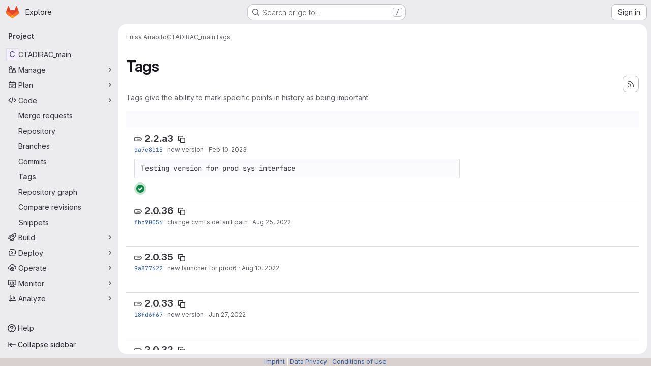

--- FILE ---
content_type: text/html; charset=utf-8
request_url: https://gitlab.cta-observatory.org/arrabito/ctadirac-main/-/tags
body_size: 12001
content:




<!DOCTYPE html>
<html class="gl-system ui-neutral with-top-bar with-header application-chrome page-with-panels with-gl-container-queries with-system-footer" lang="en">
<head prefix="og: http://ogp.me/ns#">
<meta charset="utf-8">
<meta content="IE=edge" http-equiv="X-UA-Compatible">
<meta content="width=device-width, initial-scale=1" name="viewport">
<title>Tags · Luisa Arrabito / CTADIRAC_main · GitLab</title>
<script>
//<![CDATA[
window.gon={};gon.api_version="v4";gon.default_avatar_url="https://gitlab.cta-observatory.org/assets/no_avatar-849f9c04a3a0d0cea2424ae97b27447dc64a7dbfae83c036c45b403392f0e8ba.png";gon.max_file_size=100;gon.asset_host=null;gon.webpack_public_path="/assets/webpack/";gon.relative_url_root="";gon.user_color_mode="gl-system";gon.user_color_scheme="white";gon.markdown_surround_selection=null;gon.markdown_automatic_lists=null;gon.markdown_maintain_indentation=null;gon.math_rendering_limits_enabled=true;gon.allow_immediate_namespaces_deletion=true;gon.iframe_rendering_enabled=false;gon.iframe_rendering_allowlist=[];gon.recaptcha_api_server_url="https://www.recaptcha.net/recaptcha/api.js";gon.recaptcha_sitekey=null;gon.gitlab_url="https://gitlab.cta-observatory.org";gon.promo_url="https://about.gitlab.com";gon.forum_url="https://forum.gitlab.com";gon.docs_url="https://docs.gitlab.com";gon.revision="1e521aad93b";gon.feature_category="source_code_management";gon.gitlab_logo="/assets/gitlab_logo-2957169c8ef64c58616a1ac3f4fc626e8a35ce4eb3ed31bb0d873712f2a041a0.png";gon.secure=true;gon.sprite_icons="/assets/icons-dafe78f1f5f3f39844d40e6211b4b6b2b89533b96324c26e6ca12cfd6cf1b0ca.svg";gon.sprite_file_icons="/assets/file_icons/file_icons-90de312d3dbe794a19dee8aee171f184ff69ca9c9cf9fe37e8b254e84c3a1543.svg";gon.illustrations_path="/images/illustrations.svg";gon.emoji_sprites_css_path="/assets/emoji_sprites-bd26211944b9d072037ec97cb138f1a52cd03ef185cd38b8d1fcc963245199a1.css";gon.emoji_backend_version=4;gon.gridstack_css_path="/assets/lazy_bundles/gridstack-f42069e5c7b1542688660592b48f2cbd86e26b77030efd195d124dbd8fe64434.css";gon.test_env=false;gon.disable_animations=false;gon.suggested_label_colors={"#cc338b":"Magenta-pink","#dc143c":"Crimson","#c21e56":"Rose red","#cd5b45":"Dark coral","#ed9121":"Carrot orange","#eee600":"Titanium yellow","#009966":"Green-cyan","#8fbc8f":"Dark sea green","#6699cc":"Blue-gray","#e6e6fa":"Lavender","#9400d3":"Dark violet","#330066":"Deep violet","#36454f":"Charcoal grey","#808080":"Gray"};gon.first_day_of_week=1;gon.time_display_relative=true;gon.time_display_format=0;gon.ee=false;gon.jh=false;gon.dot_com=false;gon.uf_error_prefix="UF";gon.pat_prefix="";gon.keyboard_shortcuts_enabled=true;gon.broadcast_message_dismissal_path=null;gon.diagramsnet_url="https://embed.diagrams.net";gon.features={"uiForOrganizations":false,"organizationSwitching":false,"findAndReplace":false,"removeMonitorMetrics":true,"newProjectCreationForm":false,"workItemsClientSideBoards":false,"glqlWorkItems":true,"glqlAggregation":false,"glqlTypescript":false,"paneledView":true,"archiveGroup":false,"accessibleLoadingButton":false,"allowIframesInMarkdown":false,"projectStudioEnabled":true};
//]]>
</script>

<script>
//<![CDATA[
const root = document.documentElement;
if (window.matchMedia('(prefers-color-scheme: dark)').matches) {
  root.classList.add('gl-dark');
}

window.matchMedia('(prefers-color-scheme: dark)').addEventListener('change', (e) => {
  if (e.matches) {
    root.classList.add('gl-dark');
  } else {
    root.classList.remove('gl-dark');
  }
});

//]]>
</script>




<meta content="light dark" name="color-scheme">
<link rel="stylesheet" href="/assets/application-267421195ad431679553836c5b410ffe630f2a3119c436775ff47aa32bd041a8.css" media="(prefers-color-scheme: light)" />
<link rel="stylesheet" href="/assets/application_dark-eb6a2be3fa84f122bcfdb01700ceb93d31abe14bec53e18529b0230fdb8d07ce.css" media="(prefers-color-scheme: dark)" />
<link rel="stylesheet" href="/assets/page_bundles/commit_description-9e7efe20f0cef17d0606edabfad0418e9eb224aaeaa2dae32c817060fa60abcc.css" /><link rel="stylesheet" href="/assets/page_bundles/work_items-9f34e9e1785e95144a97edb25299b8dd0d2e641f7efb2d8b7bea3717104ed8f2.css" /><link rel="stylesheet" href="/assets/page_bundles/notes_shared-8f7a9513332533cc4a53b3be3d16e69570e82bc87b3f8913578eaeb0dce57e21.css" />
<link rel="stylesheet" href="/assets/tailwind_cqs-0e9add9895902b334f85f3a8c9ded0e9bcbfef603bbd1efcb51df7dac57c209e.css" />


<link rel="stylesheet" href="/assets/fonts-deb7ad1d55ca77c0172d8538d53442af63604ff490c74acc2859db295c125bdb.css" />
<link rel="stylesheet" href="/assets/highlight/themes/white-c47e38e4a3eafd97b389c0f8eec06dce295f311cdc1c9e55073ea9406b8fe5b0.css" media="(prefers-color-scheme: light)" />
<link rel="stylesheet" href="/assets/highlight/themes/dark-8796b0549a7cd8fd6d2646619fa5840db4505d7031a76d5441a3cee1d12390d2.css" media="(prefers-color-scheme: dark)" />

<script src="/assets/webpack/runtime.880a9edb.bundle.js" defer="defer"></script>
<script src="/assets/webpack/main.ca0196b2.chunk.js" defer="defer"></script>
<script src="/assets/webpack/tracker.4ac2efa2.chunk.js" defer="defer"></script>
<script>
//<![CDATA[
window.snowplowOptions = {"namespace":"gl","hostname":"gitlab.cta-observatory.org:443","postPath":"/-/collect_events","forceSecureTracker":true,"appId":"gitlab_sm"};
gl = window.gl || {};
gl.snowplowStandardContext = {"schema":"iglu:com.gitlab/gitlab_standard/jsonschema/1-1-7","data":{"environment":"self-managed","source":"gitlab-rails","correlation_id":"01KF1ZCS8PK6HH8FQYN560KHV0","extra":{},"user_id":null,"global_user_id":null,"user_type":null,"is_gitlab_team_member":null,"namespace_id":57,"ultimate_parent_namespace_id":57,"project_id":681,"feature_enabled_by_namespace_ids":null,"realm":"self-managed","deployment_type":"self-managed","context_generated_at":"2026-01-16T00:21:03.845+01:00"}};
gl.snowplowPseudonymizedPageUrl = "https://gitlab.cta-observatory.org/namespace57/project681/-/tags";
gl.maskedDefaultReferrerUrl = null;
gl.ga4MeasurementId = 'G-ENFH3X7M5Y';
gl.duoEvents = [];
gl.onlySendDuoEvents = false;


//]]>
</script>
<link rel="preload" href="/assets/application-267421195ad431679553836c5b410ffe630f2a3119c436775ff47aa32bd041a8.css" as="style" type="text/css">
<link rel="preload" href="/assets/highlight/themes/white-c47e38e4a3eafd97b389c0f8eec06dce295f311cdc1c9e55073ea9406b8fe5b0.css" as="style" type="text/css">




<script src="/assets/webpack/commons-pages.groups.new-pages.import.gitlab_projects.new-pages.import.manifest.new-pages.projects.n-44c6c18e.1bfb6269.chunk.js" defer="defer"></script>
<script src="/assets/webpack/commons-pages.search.show-super_sidebar.6acb116e.chunk.js" defer="defer"></script>
<script src="/assets/webpack/super_sidebar.d81b6984.chunk.js" defer="defer"></script>
<script src="/assets/webpack/commons-pages.projects-pages.projects.activity-pages.projects.alert_management.details-pages.project-16912510.ec48a109.chunk.js" defer="defer"></script>
<script src="/assets/webpack/pages.projects.tags.index.cbbdd8c9.chunk.js" defer="defer"></script>

<meta content="object" property="og:type">
<meta content="GitLab" property="og:site_name">
<meta content="Tags · Luisa Arrabito / CTADIRAC_main · GitLab" property="og:title">
<meta content="CTA-customized version of the DIRAC middleware" property="og:description">
<meta content="https://gitlab.cta-observatory.org/assets/twitter_card-570ddb06edf56a2312253c5872489847a0f385112ddbcd71ccfa1570febab5d2.jpg" property="og:image">
<meta content="64" property="og:image:width">
<meta content="64" property="og:image:height">
<meta content="https://gitlab.cta-observatory.org/arrabito/ctadirac-main/-/tags" property="og:url">
<meta content="summary" property="twitter:card">
<meta content="Tags · Luisa Arrabito / CTADIRAC_main · GitLab" property="twitter:title">
<meta content="CTA-customized version of the DIRAC middleware" property="twitter:description">
<meta content="https://gitlab.cta-observatory.org/assets/twitter_card-570ddb06edf56a2312253c5872489847a0f385112ddbcd71ccfa1570febab5d2.jpg" property="twitter:image">

<meta name="csrf-param" content="authenticity_token" />
<meta name="csrf-token" content="9xCE613-CCD9rdwFDI09Voso8VUGybUv1ud2TKWi_NiI94I7o_w0dSn5YZjzotSUkfQKaAEx26tbeq_uiWz6rw" />
<meta name="csp-nonce" />
<meta name="action-cable-url" content="/-/cable" />
<link href="/-/manifest.json" rel="manifest">
<link rel="icon" type="image/png" href="/uploads/-/system/appearance/favicon/1/ctao-gitlab-v6.png" id="favicon" data-original-href="/uploads/-/system/appearance/favicon/1/ctao-gitlab-v6.png" />
<link rel="apple-touch-icon" type="image/x-icon" href="/assets/apple-touch-icon-b049d4bc0dd9626f31db825d61880737befc7835982586d015bded10b4435460.png" />
<link href="/search/opensearch.xml" rel="search" title="Search GitLab" type="application/opensearchdescription+xml">
<link rel="alternate" type="application/atom+xml" title="CTADIRAC_main tags" href="https://gitlab.cta-observatory.org/arrabito/ctadirac-main/-/tags?format=atom" />




<meta content="CTA-customized version of the DIRAC middleware" name="description">
<meta content="#F1F0F6" media="(prefers-color-scheme: light)" name="theme-color">
<meta content="#232128" media="(prefers-color-scheme: dark)" name="theme-color">
</head>

<body class="tab-width-8 gl-browser-chrome gl-platform-mac " data-namespace-id="57" data-page="projects:tags:index" data-project="ctadirac-main" data-project-full-path="arrabito/ctadirac-main" data-project-id="681" data-project-studio-enabled="true">
<div id="js-tooltips-container"></div>

<script>
//<![CDATA[
gl = window.gl || {};
gl.client = {"isChrome":true,"isMac":true};


//]]>
</script>


<header class="super-topbar js-super-topbar"></header>
<div class="layout-page js-page-layout page-with-super-sidebar">
<script>
//<![CDATA[
const outer = document.createElement('div');
outer.style.visibility = 'hidden';
outer.style.overflow = 'scroll';
document.body.appendChild(outer);
const inner = document.createElement('div');
outer.appendChild(inner);
const scrollbarWidth = outer.offsetWidth - inner.offsetWidth;
outer.parentNode.removeChild(outer);
document.documentElement.style.setProperty('--scrollbar-width', `${scrollbarWidth}px`);

//]]>
</script><aside class="js-super-sidebar super-sidebar super-sidebar-loading" data-command-palette="{&quot;project_files_url&quot;:&quot;/arrabito/ctadirac-main/-/files/main?format=json&quot;,&quot;project_blob_url&quot;:&quot;/arrabito/ctadirac-main/-/blob/main&quot;}" data-force-desktop-expanded-sidebar="" data-is-saas="false" data-root-path="/" data-sidebar="{&quot;is_logged_in&quot;:false,&quot;compare_plans_url&quot;:&quot;https://about.gitlab.com/pricing&quot;,&quot;context_switcher_links&quot;:[{&quot;title&quot;:&quot;Explore&quot;,&quot;link&quot;:&quot;/explore&quot;,&quot;icon&quot;:&quot;compass&quot;}],&quot;current_menu_items&quot;:[{&quot;id&quot;:&quot;project_overview&quot;,&quot;title&quot;:&quot;CTADIRAC_main&quot;,&quot;entity_id&quot;:681,&quot;link&quot;:&quot;/arrabito/ctadirac-main&quot;,&quot;link_classes&quot;:&quot;shortcuts-project&quot;,&quot;is_active&quot;:false},{&quot;id&quot;:&quot;manage_menu&quot;,&quot;title&quot;:&quot;Manage&quot;,&quot;icon&quot;:&quot;users&quot;,&quot;avatar_shape&quot;:&quot;rect&quot;,&quot;link&quot;:&quot;/arrabito/ctadirac-main/activity&quot;,&quot;is_active&quot;:false,&quot;items&quot;:[{&quot;id&quot;:&quot;activity&quot;,&quot;title&quot;:&quot;Activity&quot;,&quot;link&quot;:&quot;/arrabito/ctadirac-main/activity&quot;,&quot;link_classes&quot;:&quot;shortcuts-project-activity&quot;,&quot;is_active&quot;:false},{&quot;id&quot;:&quot;members&quot;,&quot;title&quot;:&quot;Members&quot;,&quot;link&quot;:&quot;/arrabito/ctadirac-main/-/project_members&quot;,&quot;is_active&quot;:false},{&quot;id&quot;:&quot;labels&quot;,&quot;title&quot;:&quot;Labels&quot;,&quot;link&quot;:&quot;/arrabito/ctadirac-main/-/labels&quot;,&quot;is_active&quot;:false}],&quot;separated&quot;:false},{&quot;id&quot;:&quot;plan_menu&quot;,&quot;title&quot;:&quot;Plan&quot;,&quot;icon&quot;:&quot;planning&quot;,&quot;avatar_shape&quot;:&quot;rect&quot;,&quot;link&quot;:&quot;/arrabito/ctadirac-main/-/issues&quot;,&quot;is_active&quot;:false,&quot;items&quot;:[{&quot;id&quot;:&quot;project_issue_list&quot;,&quot;title&quot;:&quot;Issues&quot;,&quot;link&quot;:&quot;/arrabito/ctadirac-main/-/issues&quot;,&quot;link_classes&quot;:&quot;shortcuts-issues has-sub-items&quot;,&quot;pill_count_field&quot;:&quot;openIssuesCount&quot;,&quot;pill_count_dynamic&quot;:false,&quot;is_active&quot;:false},{&quot;id&quot;:&quot;boards&quot;,&quot;title&quot;:&quot;Issue boards&quot;,&quot;link&quot;:&quot;/arrabito/ctadirac-main/-/boards&quot;,&quot;link_classes&quot;:&quot;shortcuts-issue-boards&quot;,&quot;is_active&quot;:false},{&quot;id&quot;:&quot;milestones&quot;,&quot;title&quot;:&quot;Milestones&quot;,&quot;link&quot;:&quot;/arrabito/ctadirac-main/-/milestones&quot;,&quot;is_active&quot;:false},{&quot;id&quot;:&quot;project_wiki&quot;,&quot;title&quot;:&quot;Wiki&quot;,&quot;link&quot;:&quot;/arrabito/ctadirac-main/-/wikis/home&quot;,&quot;link_classes&quot;:&quot;shortcuts-wiki&quot;,&quot;is_active&quot;:false}],&quot;separated&quot;:false},{&quot;id&quot;:&quot;code_menu&quot;,&quot;title&quot;:&quot;Code&quot;,&quot;icon&quot;:&quot;code&quot;,&quot;avatar_shape&quot;:&quot;rect&quot;,&quot;link&quot;:&quot;/arrabito/ctadirac-main/-/merge_requests&quot;,&quot;is_active&quot;:true,&quot;items&quot;:[{&quot;id&quot;:&quot;project_merge_request_list&quot;,&quot;title&quot;:&quot;Merge requests&quot;,&quot;link&quot;:&quot;/arrabito/ctadirac-main/-/merge_requests&quot;,&quot;link_classes&quot;:&quot;shortcuts-merge_requests&quot;,&quot;pill_count_field&quot;:&quot;openMergeRequestsCount&quot;,&quot;pill_count_dynamic&quot;:false,&quot;is_active&quot;:false},{&quot;id&quot;:&quot;files&quot;,&quot;title&quot;:&quot;Repository&quot;,&quot;link&quot;:&quot;/arrabito/ctadirac-main/-/tree/main&quot;,&quot;link_classes&quot;:&quot;shortcuts-tree&quot;,&quot;is_active&quot;:false},{&quot;id&quot;:&quot;branches&quot;,&quot;title&quot;:&quot;Branches&quot;,&quot;link&quot;:&quot;/arrabito/ctadirac-main/-/branches&quot;,&quot;is_active&quot;:false},{&quot;id&quot;:&quot;commits&quot;,&quot;title&quot;:&quot;Commits&quot;,&quot;link&quot;:&quot;/arrabito/ctadirac-main/-/commits/main?ref_type=heads&quot;,&quot;link_classes&quot;:&quot;shortcuts-commits&quot;,&quot;is_active&quot;:false},{&quot;id&quot;:&quot;tags&quot;,&quot;title&quot;:&quot;Tags&quot;,&quot;link&quot;:&quot;/arrabito/ctadirac-main/-/tags&quot;,&quot;is_active&quot;:true},{&quot;id&quot;:&quot;graphs&quot;,&quot;title&quot;:&quot;Repository graph&quot;,&quot;link&quot;:&quot;/arrabito/ctadirac-main/-/network/main?ref_type=heads&quot;,&quot;link_classes&quot;:&quot;shortcuts-network&quot;,&quot;is_active&quot;:false},{&quot;id&quot;:&quot;compare&quot;,&quot;title&quot;:&quot;Compare revisions&quot;,&quot;link&quot;:&quot;/arrabito/ctadirac-main/-/compare?from=main\u0026to=main&quot;,&quot;is_active&quot;:false},{&quot;id&quot;:&quot;project_snippets&quot;,&quot;title&quot;:&quot;Snippets&quot;,&quot;link&quot;:&quot;/arrabito/ctadirac-main/-/snippets&quot;,&quot;link_classes&quot;:&quot;shortcuts-snippets&quot;,&quot;is_active&quot;:false}],&quot;separated&quot;:false},{&quot;id&quot;:&quot;build_menu&quot;,&quot;title&quot;:&quot;Build&quot;,&quot;icon&quot;:&quot;rocket&quot;,&quot;avatar_shape&quot;:&quot;rect&quot;,&quot;link&quot;:&quot;/arrabito/ctadirac-main/-/pipelines&quot;,&quot;is_active&quot;:false,&quot;items&quot;:[{&quot;id&quot;:&quot;pipelines&quot;,&quot;title&quot;:&quot;Pipelines&quot;,&quot;link&quot;:&quot;/arrabito/ctadirac-main/-/pipelines&quot;,&quot;link_classes&quot;:&quot;shortcuts-pipelines&quot;,&quot;is_active&quot;:false},{&quot;id&quot;:&quot;jobs&quot;,&quot;title&quot;:&quot;Jobs&quot;,&quot;link&quot;:&quot;/arrabito/ctadirac-main/-/jobs&quot;,&quot;link_classes&quot;:&quot;shortcuts-builds&quot;,&quot;is_active&quot;:false},{&quot;id&quot;:&quot;pipeline_schedules&quot;,&quot;title&quot;:&quot;Pipeline schedules&quot;,&quot;link&quot;:&quot;/arrabito/ctadirac-main/-/pipeline_schedules&quot;,&quot;link_classes&quot;:&quot;shortcuts-builds&quot;,&quot;is_active&quot;:false},{&quot;id&quot;:&quot;artifacts&quot;,&quot;title&quot;:&quot;Artifacts&quot;,&quot;link&quot;:&quot;/arrabito/ctadirac-main/-/artifacts&quot;,&quot;link_classes&quot;:&quot;shortcuts-builds&quot;,&quot;is_active&quot;:false}],&quot;separated&quot;:false},{&quot;id&quot;:&quot;deploy_menu&quot;,&quot;title&quot;:&quot;Deploy&quot;,&quot;icon&quot;:&quot;deployments&quot;,&quot;avatar_shape&quot;:&quot;rect&quot;,&quot;link&quot;:&quot;/arrabito/ctadirac-main/-/releases&quot;,&quot;is_active&quot;:false,&quot;items&quot;:[{&quot;id&quot;:&quot;releases&quot;,&quot;title&quot;:&quot;Releases&quot;,&quot;link&quot;:&quot;/arrabito/ctadirac-main/-/releases&quot;,&quot;link_classes&quot;:&quot;shortcuts-deployments-releases&quot;,&quot;is_active&quot;:false},{&quot;id&quot;:&quot;packages_registry&quot;,&quot;title&quot;:&quot;Package registry&quot;,&quot;link&quot;:&quot;/arrabito/ctadirac-main/-/packages&quot;,&quot;link_classes&quot;:&quot;shortcuts-container-registry&quot;,&quot;is_active&quot;:false},{&quot;id&quot;:&quot;container_registry&quot;,&quot;title&quot;:&quot;Container registry&quot;,&quot;link&quot;:&quot;/arrabito/ctadirac-main/container_registry&quot;,&quot;is_active&quot;:false},{&quot;id&quot;:&quot;model_registry&quot;,&quot;title&quot;:&quot;Model registry&quot;,&quot;link&quot;:&quot;/arrabito/ctadirac-main/-/ml/models&quot;,&quot;is_active&quot;:false}],&quot;separated&quot;:false},{&quot;id&quot;:&quot;operations_menu&quot;,&quot;title&quot;:&quot;Operate&quot;,&quot;icon&quot;:&quot;cloud-pod&quot;,&quot;avatar_shape&quot;:&quot;rect&quot;,&quot;link&quot;:&quot;/arrabito/ctadirac-main/-/environments&quot;,&quot;is_active&quot;:false,&quot;items&quot;:[{&quot;id&quot;:&quot;environments&quot;,&quot;title&quot;:&quot;Environments&quot;,&quot;link&quot;:&quot;/arrabito/ctadirac-main/-/environments&quot;,&quot;link_classes&quot;:&quot;shortcuts-environments&quot;,&quot;is_active&quot;:false},{&quot;id&quot;:&quot;infrastructure_registry&quot;,&quot;title&quot;:&quot;Terraform modules&quot;,&quot;link&quot;:&quot;/arrabito/ctadirac-main/-/terraform_module_registry&quot;,&quot;is_active&quot;:false}],&quot;separated&quot;:false},{&quot;id&quot;:&quot;monitor_menu&quot;,&quot;title&quot;:&quot;Monitor&quot;,&quot;icon&quot;:&quot;monitor&quot;,&quot;avatar_shape&quot;:&quot;rect&quot;,&quot;link&quot;:&quot;/arrabito/ctadirac-main/-/incidents&quot;,&quot;is_active&quot;:false,&quot;items&quot;:[{&quot;id&quot;:&quot;incidents&quot;,&quot;title&quot;:&quot;Incidents&quot;,&quot;link&quot;:&quot;/arrabito/ctadirac-main/-/incidents&quot;,&quot;is_active&quot;:false}],&quot;separated&quot;:false},{&quot;id&quot;:&quot;analyze_menu&quot;,&quot;title&quot;:&quot;Analyze&quot;,&quot;icon&quot;:&quot;chart&quot;,&quot;avatar_shape&quot;:&quot;rect&quot;,&quot;link&quot;:&quot;/arrabito/ctadirac-main/-/value_stream_analytics&quot;,&quot;is_active&quot;:false,&quot;items&quot;:[{&quot;id&quot;:&quot;cycle_analytics&quot;,&quot;title&quot;:&quot;Value stream analytics&quot;,&quot;link&quot;:&quot;/arrabito/ctadirac-main/-/value_stream_analytics&quot;,&quot;link_classes&quot;:&quot;shortcuts-project-cycle-analytics&quot;,&quot;is_active&quot;:false},{&quot;id&quot;:&quot;contributors&quot;,&quot;title&quot;:&quot;Contributor analytics&quot;,&quot;link&quot;:&quot;/arrabito/ctadirac-main/-/graphs/main?ref_type=heads&quot;,&quot;is_active&quot;:false},{&quot;id&quot;:&quot;ci_cd_analytics&quot;,&quot;title&quot;:&quot;CI/CD analytics&quot;,&quot;link&quot;:&quot;/arrabito/ctadirac-main/-/pipelines/charts&quot;,&quot;is_active&quot;:false},{&quot;id&quot;:&quot;repository_analytics&quot;,&quot;title&quot;:&quot;Repository analytics&quot;,&quot;link&quot;:&quot;/arrabito/ctadirac-main/-/graphs/main/charts&quot;,&quot;link_classes&quot;:&quot;shortcuts-repository-charts&quot;,&quot;is_active&quot;:false},{&quot;id&quot;:&quot;model_experiments&quot;,&quot;title&quot;:&quot;Model experiments&quot;,&quot;link&quot;:&quot;/arrabito/ctadirac-main/-/ml/experiments&quot;,&quot;is_active&quot;:false}],&quot;separated&quot;:false}],&quot;current_context_header&quot;:&quot;Project&quot;,&quot;support_path&quot;:&quot;https://about.gitlab.com/get-help/&quot;,&quot;docs_path&quot;:&quot;/help/docs&quot;,&quot;display_whats_new&quot;:false,&quot;show_version_check&quot;:null,&quot;search&quot;:{&quot;search_path&quot;:&quot;/search&quot;,&quot;issues_path&quot;:&quot;/dashboard/issues&quot;,&quot;mr_path&quot;:&quot;/dashboard/merge_requests&quot;,&quot;autocomplete_path&quot;:&quot;/search/autocomplete&quot;,&quot;settings_path&quot;:&quot;/search/settings&quot;,&quot;search_context&quot;:{&quot;project&quot;:{&quot;id&quot;:681,&quot;name&quot;:&quot;CTADIRAC_main&quot;},&quot;project_metadata&quot;:{&quot;mr_path&quot;:&quot;/arrabito/ctadirac-main/-/merge_requests&quot;,&quot;issues_path&quot;:&quot;/arrabito/ctadirac-main/-/issues&quot;},&quot;code_search&quot;:true,&quot;scope&quot;:null,&quot;for_snippets&quot;:null}},&quot;panel_type&quot;:&quot;project&quot;,&quot;shortcut_links&quot;:[{&quot;title&quot;:&quot;Snippets&quot;,&quot;href&quot;:&quot;/explore/snippets&quot;,&quot;css_class&quot;:&quot;dashboard-shortcuts-snippets&quot;},{&quot;title&quot;:&quot;Groups&quot;,&quot;href&quot;:&quot;/explore/groups&quot;,&quot;css_class&quot;:&quot;dashboard-shortcuts-groups&quot;},{&quot;title&quot;:&quot;Projects&quot;,&quot;href&quot;:&quot;/explore/projects/starred&quot;,&quot;css_class&quot;:&quot;dashboard-shortcuts-projects&quot;}],&quot;terms&quot;:null,&quot;sign_in_visible&quot;:&quot;true&quot;,&quot;allow_signup&quot;:&quot;false&quot;,&quot;new_user_registration_path&quot;:&quot;/users/sign_up&quot;,&quot;sign_in_path&quot;:&quot;/users/sign_in?redirect_to_referer=yes&quot;}"></aside>


<div class="panels-container gl-flex gl-gap-3">
<div class="content-panels gl-flex-1 gl-w-full gl-flex gl-gap-3 gl-relative js-content-panels gl-@container/content-panels">
<div class="js-static-panel static-panel content-wrapper gl-relative paneled-view gl-flex-1 gl-overflow-y-auto gl-bg-default" id="static-panel-portal">
<div class="panel-header">
<div class="broadcast-wrapper">



</div>
<div class="top-bar-fixed container-fluid gl-rounded-t-lg gl-sticky gl-top-0 gl-left-0 gl-mx-0 gl-w-full" data-testid="top-bar">
<div class="top-bar-container gl-flex gl-items-center gl-gap-2">
<div class="gl-grow gl-basis-0 gl-flex gl-items-center gl-justify-start gl-gap-3">
<script type="application/ld+json">
{"@context":"https://schema.org","@type":"BreadcrumbList","itemListElement":[{"@type":"ListItem","position":1,"name":"Luisa Arrabito","item":"https://gitlab.cta-observatory.org/arrabito"},{"@type":"ListItem","position":2,"name":"CTADIRAC_main","item":"https://gitlab.cta-observatory.org/arrabito/ctadirac-main"},{"@type":"ListItem","position":3,"name":"Tags","item":"https://gitlab.cta-observatory.org/arrabito/ctadirac-main/-/tags"}]}


</script>
<div data-testid="breadcrumb-links" id="js-vue-page-breadcrumbs-wrapper">
<div data-breadcrumbs-json="[{&quot;text&quot;:&quot;Luisa Arrabito&quot;,&quot;href&quot;:&quot;/arrabito&quot;,&quot;avatarPath&quot;:null},{&quot;text&quot;:&quot;CTADIRAC_main&quot;,&quot;href&quot;:&quot;/arrabito/ctadirac-main&quot;,&quot;avatarPath&quot;:null},{&quot;text&quot;:&quot;Tags&quot;,&quot;href&quot;:&quot;/arrabito/ctadirac-main/-/tags&quot;,&quot;avatarPath&quot;:null}]" id="js-vue-page-breadcrumbs"></div>
<div id="js-injected-page-breadcrumbs"></div>
<div id="js-page-breadcrumbs-extra"></div>
</div>


<div id="js-work-item-feedback"></div>

</div>

</div>
</div>

</div>
<div class="panel-content">
<div class="panel-content-inner js-static-panel-inner">
<div class="alert-wrapper alert-wrapper-top-space gl-flex gl-flex-col gl-gap-3 container-fluid container-limited">


























</div>

<div class="container-fluid container-limited project-highlight-puc">
<main class="content gl-@container/panel gl-pb-3" id="content-body" itemscope itemtype="http://schema.org/SoftwareSourceCode">
<div id="js-drawer-container"></div>
<div class="flash-container flash-container-page sticky" data-testid="flash-container">
<div id="js-global-alerts"></div>
</div>






<header class="gl-flex gl-flex-wrap gl-items-center gl-justify-between gl-gap-y-3 gl-my-5">
<div class="gl-flex gl-flex-wrap gl-justify-between gl-gap-x-5 gl-gap-y-3 gl-w-full @md/panel:gl-flex-nowrap">
<h1 class="gl-heading-1 !gl-m-0" data-testid="page-heading">
Tags
</h1>
<div class="page-heading-actions gl-self-start gl-flex gl-flex-wrap gl-items-center gl-gap-3 gl-w-full gl-shrink-0 @sm/panel:gl-w-auto @md/panel:gl-mt-1 @lg/panel:gl-mt-2" data-testid="page-heading-actions">
<a title="Tags feed" class="gl-button btn btn-icon btn-md btn-default has-tooltip gl-ml-auto" href="/arrabito/ctadirac-main/-/tags?format=atom"><svg class="s16 gl-icon gl-button-icon " data-testid="rss-icon"><use href="/assets/icons-dafe78f1f5f3f39844d40e6211b4b6b2b89533b96324c26e6ca12cfd6cf1b0ca.svg#rss"></use></svg>

</a>

</div>
</div>
<div class="gl-w-full gl-text-subtle" data-testid="page-heading-description">
Tags give the ability to mark specific points in history as being important
</div>
</header>
<div class="row-content-block">
<div data-filter-tags-path="/arrabito/ctadirac-main/-/tags?sort=updated_desc" data-sort-options="{&quot;name_asc&quot;:&quot;Name&quot;,&quot;updated_asc&quot;:&quot;Oldest updated&quot;,&quot;updated_desc&quot;:&quot;Updated date&quot;,&quot;version_desc&quot;:&quot;Latest version&quot;,&quot;version_asc&quot;:&quot;Oldest version&quot;}" id="js-tags-sort-dropdown"></div>
</div>

<ul class="flex-list content-list">
<li class="gl-justify-between @md/panel:!gl-flex !gl-items-start !gl-px-5" data-testid="tag-row">
<div class="gl-flex-auto">
<h2 class="gl-inline gl-m-0 gl-font-bold gl-text-size-h2">
<svg class="s16 gl-fill-icon-subtle" data-testid="tag-icon"><use href="/assets/icons-dafe78f1f5f3f39844d40e6211b4b6b2b89533b96324c26e6ca12cfd6cf1b0ca.svg#tag"></use></svg>
<a href="/arrabito/ctadirac-main/-/tags/2.2.a3">2.2.a3</a>
<button class="gl-button btn btn-icon btn-sm btn-default btn-default-tertiary " title="Copy tag name" aria-label="Copy tag name" aria-live="polite" data-toggle="tooltip" data-placement="bottom" data-container="body" data-html="true" data-clipboard-text="2.2.a3" type="button"><svg class="s16 gl-icon gl-button-icon " data-testid="copy-to-clipboard-icon"><use href="/assets/icons-dafe78f1f5f3f39844d40e6211b4b6b2b89533b96324c26e6ca12cfd6cf1b0ca.svg#copy-to-clipboard"></use></svg>

</button>
</h2>
<div class="gl-truncate">
<div class="branch-commit gl-text-sm gl-text-subtle gl-truncate">
<a class="commit-sha" href="/arrabito/ctadirac-main/-/commit/da7e8c15a84fbacf66c96a2f8f93a611930f4bf7">da7e8c15</a>
&middot;
<span>
<a class="commit-row-message !gl-text-subtle" href="/arrabito/ctadirac-main/-/commit/da7e8c15a84fbacf66c96a2f8f93a611930f4bf7">new version</a>
</span>
&middot;
<span class="gl-text-subtle"><time class="js-timeago" title="Feb 10, 2023 4:35pm" datetime="2023-02-10T15:35:28Z" tabindex="0" aria-label="Feb 10, 2023 4:35pm" data-toggle="tooltip" data-placement="top" data-container="body">Feb 10, 2023</time></span>
</div>

</div>
<pre class="wrap gl-mt-3 gl-max-w-80">Testing version for prod sys interface</pre>
</div>
<div class="gl-grow-0 gl-shrink-0 gl-flex gl-flex-row gl-items-center gl-gap-3 gl-mt-2">
<a href="/arrabito/ctadirac-main/-/pipelines/22408" class="ci-icon ci-icon-variant-success gl-inline-flex gl-items-center gl-text-sm" title="Pipeline: passed" data-toggle="tooltip" data-placement="left" data-container="body" data-testid="ci-icon"><span class="ci-icon-gl-icon-wrapper"><svg class="s24 gl-icon" data-testid="status_success_borderless-icon"><use href="/assets/icons-dafe78f1f5f3f39844d40e6211b4b6b2b89533b96324c26e6ca12cfd6cf1b0ca.svg#status_success_borderless"></use></svg></span></a>

<div class="js-source-code-dropdown" data-css-class="" data-download-artifacts="[]" data-download-links="[{&quot;text&quot;:&quot;zip&quot;,&quot;path&quot;:&quot;/arrabito/ctadirac-main/-/archive/2.2.a3/ctadirac-main-2.2.a3.zip?ref_type=tags&quot;},{&quot;text&quot;:&quot;tar.gz&quot;,&quot;path&quot;:&quot;/arrabito/ctadirac-main/-/archive/2.2.a3/ctadirac-main-2.2.a3.tar.gz?ref_type=tags&quot;},{&quot;text&quot;:&quot;tar.bz2&quot;,&quot;path&quot;:&quot;/arrabito/ctadirac-main/-/archive/2.2.a3/ctadirac-main-2.2.a3.tar.bz2?ref_type=tags&quot;},{&quot;text&quot;:&quot;tar&quot;,&quot;path&quot;:&quot;/arrabito/ctadirac-main/-/archive/2.2.a3/ctadirac-main-2.2.a3.tar?ref_type=tags&quot;}]"></div>

</div>
</li>
<li class="gl-justify-between @md/panel:!gl-flex !gl-items-start !gl-px-5" data-testid="tag-row">
<div class="gl-flex-auto">
<h2 class="gl-inline gl-m-0 gl-font-bold gl-text-size-h2">
<svg class="s16 gl-fill-icon-subtle" data-testid="tag-icon"><use href="/assets/icons-dafe78f1f5f3f39844d40e6211b4b6b2b89533b96324c26e6ca12cfd6cf1b0ca.svg#tag"></use></svg>
<a href="/arrabito/ctadirac-main/-/tags/2.0.36">2.0.36</a>
<button class="gl-button btn btn-icon btn-sm btn-default btn-default-tertiary " title="Copy tag name" aria-label="Copy tag name" aria-live="polite" data-toggle="tooltip" data-placement="bottom" data-container="body" data-html="true" data-clipboard-text="2.0.36" type="button"><svg class="s16 gl-icon gl-button-icon " data-testid="copy-to-clipboard-icon"><use href="/assets/icons-dafe78f1f5f3f39844d40e6211b4b6b2b89533b96324c26e6ca12cfd6cf1b0ca.svg#copy-to-clipboard"></use></svg>

</button>
</h2>
<div class="gl-truncate">
<div class="branch-commit gl-text-sm gl-text-subtle gl-truncate">
<a class="commit-sha" href="/arrabito/ctadirac-main/-/commit/fbc90056b886e797c03b4c363ff0fe801f7db137">fbc90056</a>
&middot;
<span>
<a class="commit-row-message !gl-text-subtle" href="/arrabito/ctadirac-main/-/commit/fbc90056b886e797c03b4c363ff0fe801f7db137">change cvmfs default path</a>
</span>
&middot;
<span class="gl-text-subtle"><time class="js-timeago" title="Aug 25, 2022 2:10pm" datetime="2022-08-25T12:10:46Z" tabindex="0" aria-label="Aug 25, 2022 2:10pm" data-toggle="tooltip" data-placement="top" data-container="body">Aug 25, 2022</time></span>
</div>

</div>
</div>
<div class="gl-grow-0 gl-shrink-0 gl-flex gl-flex-row gl-items-center gl-gap-3 gl-mt-2">
<div class="gl-inline-flex gl-align-middle">
<svg class="s24"></svg>
</div>
<div class="js-source-code-dropdown" data-css-class="" data-download-artifacts="[]" data-download-links="[{&quot;text&quot;:&quot;zip&quot;,&quot;path&quot;:&quot;/arrabito/ctadirac-main/-/archive/2.0.36/ctadirac-main-2.0.36.zip?ref_type=tags&quot;},{&quot;text&quot;:&quot;tar.gz&quot;,&quot;path&quot;:&quot;/arrabito/ctadirac-main/-/archive/2.0.36/ctadirac-main-2.0.36.tar.gz?ref_type=tags&quot;},{&quot;text&quot;:&quot;tar.bz2&quot;,&quot;path&quot;:&quot;/arrabito/ctadirac-main/-/archive/2.0.36/ctadirac-main-2.0.36.tar.bz2?ref_type=tags&quot;},{&quot;text&quot;:&quot;tar&quot;,&quot;path&quot;:&quot;/arrabito/ctadirac-main/-/archive/2.0.36/ctadirac-main-2.0.36.tar?ref_type=tags&quot;}]"></div>

</div>
</li>
<li class="gl-justify-between @md/panel:!gl-flex !gl-items-start !gl-px-5" data-testid="tag-row">
<div class="gl-flex-auto">
<h2 class="gl-inline gl-m-0 gl-font-bold gl-text-size-h2">
<svg class="s16 gl-fill-icon-subtle" data-testid="tag-icon"><use href="/assets/icons-dafe78f1f5f3f39844d40e6211b4b6b2b89533b96324c26e6ca12cfd6cf1b0ca.svg#tag"></use></svg>
<a href="/arrabito/ctadirac-main/-/tags/2.0.35">2.0.35</a>
<button class="gl-button btn btn-icon btn-sm btn-default btn-default-tertiary " title="Copy tag name" aria-label="Copy tag name" aria-live="polite" data-toggle="tooltip" data-placement="bottom" data-container="body" data-html="true" data-clipboard-text="2.0.35" type="button"><svg class="s16 gl-icon gl-button-icon " data-testid="copy-to-clipboard-icon"><use href="/assets/icons-dafe78f1f5f3f39844d40e6211b4b6b2b89533b96324c26e6ca12cfd6cf1b0ca.svg#copy-to-clipboard"></use></svg>

</button>
</h2>
<div class="gl-truncate">
<div class="branch-commit gl-text-sm gl-text-subtle gl-truncate">
<a class="commit-sha" href="/arrabito/ctadirac-main/-/commit/9a87742219cdc717b1c07cda063bfc76cc886b0c">9a877422</a>
&middot;
<span>
<a class="commit-row-message !gl-text-subtle" href="/arrabito/ctadirac-main/-/commit/9a87742219cdc717b1c07cda063bfc76cc886b0c">new launcher for prod6</a>
</span>
&middot;
<span class="gl-text-subtle"><time class="js-timeago" title="Aug 10, 2022 10:52am" datetime="2022-08-10T08:52:24Z" tabindex="0" aria-label="Aug 10, 2022 10:52am" data-toggle="tooltip" data-placement="top" data-container="body">Aug 10, 2022</time></span>
</div>

</div>
</div>
<div class="gl-grow-0 gl-shrink-0 gl-flex gl-flex-row gl-items-center gl-gap-3 gl-mt-2">
<div class="gl-inline-flex gl-align-middle">
<svg class="s24"></svg>
</div>
<div class="js-source-code-dropdown" data-css-class="" data-download-artifacts="[]" data-download-links="[{&quot;text&quot;:&quot;zip&quot;,&quot;path&quot;:&quot;/arrabito/ctadirac-main/-/archive/2.0.35/ctadirac-main-2.0.35.zip?ref_type=tags&quot;},{&quot;text&quot;:&quot;tar.gz&quot;,&quot;path&quot;:&quot;/arrabito/ctadirac-main/-/archive/2.0.35/ctadirac-main-2.0.35.tar.gz?ref_type=tags&quot;},{&quot;text&quot;:&quot;tar.bz2&quot;,&quot;path&quot;:&quot;/arrabito/ctadirac-main/-/archive/2.0.35/ctadirac-main-2.0.35.tar.bz2?ref_type=tags&quot;},{&quot;text&quot;:&quot;tar&quot;,&quot;path&quot;:&quot;/arrabito/ctadirac-main/-/archive/2.0.35/ctadirac-main-2.0.35.tar?ref_type=tags&quot;}]"></div>

</div>
</li>
<li class="gl-justify-between @md/panel:!gl-flex !gl-items-start !gl-px-5" data-testid="tag-row">
<div class="gl-flex-auto">
<h2 class="gl-inline gl-m-0 gl-font-bold gl-text-size-h2">
<svg class="s16 gl-fill-icon-subtle" data-testid="tag-icon"><use href="/assets/icons-dafe78f1f5f3f39844d40e6211b4b6b2b89533b96324c26e6ca12cfd6cf1b0ca.svg#tag"></use></svg>
<a href="/arrabito/ctadirac-main/-/tags/2.0.33">2.0.33</a>
<button class="gl-button btn btn-icon btn-sm btn-default btn-default-tertiary " title="Copy tag name" aria-label="Copy tag name" aria-live="polite" data-toggle="tooltip" data-placement="bottom" data-container="body" data-html="true" data-clipboard-text="2.0.33" type="button"><svg class="s16 gl-icon gl-button-icon " data-testid="copy-to-clipboard-icon"><use href="/assets/icons-dafe78f1f5f3f39844d40e6211b4b6b2b89533b96324c26e6ca12cfd6cf1b0ca.svg#copy-to-clipboard"></use></svg>

</button>
</h2>
<div class="gl-truncate">
<div class="branch-commit gl-text-sm gl-text-subtle gl-truncate">
<a class="commit-sha" href="/arrabito/ctadirac-main/-/commit/18fd6f67e6822af36e9d562598c5090ff4ea3781">18fd6f67</a>
&middot;
<span>
<a class="commit-row-message !gl-text-subtle" href="/arrabito/ctadirac-main/-/commit/18fd6f67e6822af36e9d562598c5090ff4ea3781">new version</a>
</span>
&middot;
<span class="gl-text-subtle"><time class="js-timeago" title="Jun 27, 2022 2:33pm" datetime="2022-06-27T12:33:27Z" tabindex="0" aria-label="Jun 27, 2022 2:33pm" data-toggle="tooltip" data-placement="top" data-container="body">Jun 27, 2022</time></span>
</div>

</div>
</div>
<div class="gl-grow-0 gl-shrink-0 gl-flex gl-flex-row gl-items-center gl-gap-3 gl-mt-2">
<div class="gl-inline-flex gl-align-middle">
<svg class="s24"></svg>
</div>
<div class="js-source-code-dropdown" data-css-class="" data-download-artifacts="[]" data-download-links="[{&quot;text&quot;:&quot;zip&quot;,&quot;path&quot;:&quot;/arrabito/ctadirac-main/-/archive/2.0.33/ctadirac-main-2.0.33.zip?ref_type=tags&quot;},{&quot;text&quot;:&quot;tar.gz&quot;,&quot;path&quot;:&quot;/arrabito/ctadirac-main/-/archive/2.0.33/ctadirac-main-2.0.33.tar.gz?ref_type=tags&quot;},{&quot;text&quot;:&quot;tar.bz2&quot;,&quot;path&quot;:&quot;/arrabito/ctadirac-main/-/archive/2.0.33/ctadirac-main-2.0.33.tar.bz2?ref_type=tags&quot;},{&quot;text&quot;:&quot;tar&quot;,&quot;path&quot;:&quot;/arrabito/ctadirac-main/-/archive/2.0.33/ctadirac-main-2.0.33.tar?ref_type=tags&quot;}]"></div>

</div>
</li>
<li class="gl-justify-between @md/panel:!gl-flex !gl-items-start !gl-px-5" data-testid="tag-row">
<div class="gl-flex-auto">
<h2 class="gl-inline gl-m-0 gl-font-bold gl-text-size-h2">
<svg class="s16 gl-fill-icon-subtle" data-testid="tag-icon"><use href="/assets/icons-dafe78f1f5f3f39844d40e6211b4b6b2b89533b96324c26e6ca12cfd6cf1b0ca.svg#tag"></use></svg>
<a href="/arrabito/ctadirac-main/-/tags/2.0.32">2.0.32</a>
<button class="gl-button btn btn-icon btn-sm btn-default btn-default-tertiary " title="Copy tag name" aria-label="Copy tag name" aria-live="polite" data-toggle="tooltip" data-placement="bottom" data-container="body" data-html="true" data-clipboard-text="2.0.32" type="button"><svg class="s16 gl-icon gl-button-icon " data-testid="copy-to-clipboard-icon"><use href="/assets/icons-dafe78f1f5f3f39844d40e6211b4b6b2b89533b96324c26e6ca12cfd6cf1b0ca.svg#copy-to-clipboard"></use></svg>

</button>
</h2>
<div class="gl-truncate">
<div class="branch-commit gl-text-sm gl-text-subtle gl-truncate">
<a class="commit-sha" href="/arrabito/ctadirac-main/-/commit/71ff9d604a4f832ec8a0b417c4e813466bc1a4af">71ff9d60</a>
&middot;
<span>
<a class="commit-row-message !gl-text-subtle" href="/arrabito/ctadirac-main/-/commit/71ff9d604a4f832ec8a0b417c4e813466bc1a4af">Merge branch 'main' of gitlab.cta-observatory.org:cta-computing/dpps/CTADIRAC</a>
</span>
&middot;
<span class="gl-text-subtle"><time class="js-timeago" title="Jun 27, 2022 2:16pm" datetime="2022-06-27T12:16:51Z" tabindex="0" aria-label="Jun 27, 2022 2:16pm" data-toggle="tooltip" data-placement="top" data-container="body">Jun 27, 2022</time></span>
</div>

</div>
</div>
<div class="gl-grow-0 gl-shrink-0 gl-flex gl-flex-row gl-items-center gl-gap-3 gl-mt-2">
<div class="gl-inline-flex gl-align-middle">
<svg class="s24"></svg>
</div>
<div class="js-source-code-dropdown" data-css-class="" data-download-artifacts="[]" data-download-links="[{&quot;text&quot;:&quot;zip&quot;,&quot;path&quot;:&quot;/arrabito/ctadirac-main/-/archive/2.0.32/ctadirac-main-2.0.32.zip?ref_type=tags&quot;},{&quot;text&quot;:&quot;tar.gz&quot;,&quot;path&quot;:&quot;/arrabito/ctadirac-main/-/archive/2.0.32/ctadirac-main-2.0.32.tar.gz?ref_type=tags&quot;},{&quot;text&quot;:&quot;tar.bz2&quot;,&quot;path&quot;:&quot;/arrabito/ctadirac-main/-/archive/2.0.32/ctadirac-main-2.0.32.tar.bz2?ref_type=tags&quot;},{&quot;text&quot;:&quot;tar&quot;,&quot;path&quot;:&quot;/arrabito/ctadirac-main/-/archive/2.0.32/ctadirac-main-2.0.32.tar?ref_type=tags&quot;}]"></div>

</div>
</li>
<li class="gl-justify-between @md/panel:!gl-flex !gl-items-start !gl-px-5" data-testid="tag-row">
<div class="gl-flex-auto">
<h2 class="gl-inline gl-m-0 gl-font-bold gl-text-size-h2">
<svg class="s16 gl-fill-icon-subtle" data-testid="tag-icon"><use href="/assets/icons-dafe78f1f5f3f39844d40e6211b4b6b2b89533b96324c26e6ca12cfd6cf1b0ca.svg#tag"></use></svg>
<a href="/arrabito/ctadirac-main/-/tags/2.0.31">2.0.31</a>
<button class="gl-button btn btn-icon btn-sm btn-default btn-default-tertiary " title="Copy tag name" aria-label="Copy tag name" aria-live="polite" data-toggle="tooltip" data-placement="bottom" data-container="body" data-html="true" data-clipboard-text="2.0.31" type="button"><svg class="s16 gl-icon gl-button-icon " data-testid="copy-to-clipboard-icon"><use href="/assets/icons-dafe78f1f5f3f39844d40e6211b4b6b2b89533b96324c26e6ca12cfd6cf1b0ca.svg#copy-to-clipboard"></use></svg>

</button>
</h2>
<div class="gl-truncate">
<div class="branch-commit gl-text-sm gl-text-subtle gl-truncate">
<a class="commit-sha" href="/arrabito/ctadirac-main/-/commit/88420aa78a3f1988aa864f1d705d6ecf7032dcd6">88420aa7</a>
&middot;
<span>
<a class="commit-row-message !gl-text-subtle" href="/arrabito/ctadirac-main/-/commit/88420aa78a3f1988aa864f1d705d6ecf7032dcd6">Merge branch 'main' of gitlab.cta-observatory.org:cta-computing/dpps/CTADIRAC</a>
</span>
&middot;
<span class="gl-text-subtle"><time class="js-timeago" title="Jun 10, 2022 9:53am" datetime="2022-06-10T07:53:58Z" tabindex="0" aria-label="Jun 10, 2022 9:53am" data-toggle="tooltip" data-placement="top" data-container="body">Jun 10, 2022</time></span>
</div>

</div>
</div>
<div class="gl-grow-0 gl-shrink-0 gl-flex gl-flex-row gl-items-center gl-gap-3 gl-mt-2">
<div class="gl-inline-flex gl-align-middle">
<svg class="s24"></svg>
</div>
<div class="js-source-code-dropdown" data-css-class="" data-download-artifacts="[]" data-download-links="[{&quot;text&quot;:&quot;zip&quot;,&quot;path&quot;:&quot;/arrabito/ctadirac-main/-/archive/2.0.31/ctadirac-main-2.0.31.zip?ref_type=tags&quot;},{&quot;text&quot;:&quot;tar.gz&quot;,&quot;path&quot;:&quot;/arrabito/ctadirac-main/-/archive/2.0.31/ctadirac-main-2.0.31.tar.gz?ref_type=tags&quot;},{&quot;text&quot;:&quot;tar.bz2&quot;,&quot;path&quot;:&quot;/arrabito/ctadirac-main/-/archive/2.0.31/ctadirac-main-2.0.31.tar.bz2?ref_type=tags&quot;},{&quot;text&quot;:&quot;tar&quot;,&quot;path&quot;:&quot;/arrabito/ctadirac-main/-/archive/2.0.31/ctadirac-main-2.0.31.tar?ref_type=tags&quot;}]"></div>

</div>
</li>
<li class="gl-justify-between @md/panel:!gl-flex !gl-items-start !gl-px-5" data-testid="tag-row">
<div class="gl-flex-auto">
<h2 class="gl-inline gl-m-0 gl-font-bold gl-text-size-h2">
<svg class="s16 gl-fill-icon-subtle" data-testid="tag-icon"><use href="/assets/icons-dafe78f1f5f3f39844d40e6211b4b6b2b89533b96324c26e6ca12cfd6cf1b0ca.svg#tag"></use></svg>
<a href="/arrabito/ctadirac-main/-/tags/2.0.29">2.0.29</a>
<button class="gl-button btn btn-icon btn-sm btn-default btn-default-tertiary " title="Copy tag name" aria-label="Copy tag name" aria-live="polite" data-toggle="tooltip" data-placement="bottom" data-container="body" data-html="true" data-clipboard-text="2.0.29" type="button"><svg class="s16 gl-icon gl-button-icon " data-testid="copy-to-clipboard-icon"><use href="/assets/icons-dafe78f1f5f3f39844d40e6211b4b6b2b89533b96324c26e6ca12cfd6cf1b0ca.svg#copy-to-clipboard"></use></svg>

</button>
</h2>
<div class="gl-truncate">
<div class="branch-commit gl-text-sm gl-text-subtle gl-truncate">
<a class="commit-sha" href="/arrabito/ctadirac-main/-/commit/3b61392ee7bcc53ad9aa190ccb9660226ddaecfd">3b61392e</a>
&middot;
<span>
<a class="commit-row-message !gl-text-subtle" href="/arrabito/ctadirac-main/-/commit/3b61392ee7bcc53ad9aa190ccb9660226ddaecfd">new version</a>
</span>
&middot;
<span class="gl-text-subtle"><time class="js-timeago" title="Jun 8, 2022 3:53pm" datetime="2022-06-08T13:53:06Z" tabindex="0" aria-label="Jun 8, 2022 3:53pm" data-toggle="tooltip" data-placement="top" data-container="body">Jun 08, 2022</time></span>
</div>

</div>
</div>
<div class="gl-grow-0 gl-shrink-0 gl-flex gl-flex-row gl-items-center gl-gap-3 gl-mt-2">
<div class="gl-inline-flex gl-align-middle">
<svg class="s24"></svg>
</div>
<div class="js-source-code-dropdown" data-css-class="" data-download-artifacts="[]" data-download-links="[{&quot;text&quot;:&quot;zip&quot;,&quot;path&quot;:&quot;/arrabito/ctadirac-main/-/archive/2.0.29/ctadirac-main-2.0.29.zip?ref_type=tags&quot;},{&quot;text&quot;:&quot;tar.gz&quot;,&quot;path&quot;:&quot;/arrabito/ctadirac-main/-/archive/2.0.29/ctadirac-main-2.0.29.tar.gz?ref_type=tags&quot;},{&quot;text&quot;:&quot;tar.bz2&quot;,&quot;path&quot;:&quot;/arrabito/ctadirac-main/-/archive/2.0.29/ctadirac-main-2.0.29.tar.bz2?ref_type=tags&quot;},{&quot;text&quot;:&quot;tar&quot;,&quot;path&quot;:&quot;/arrabito/ctadirac-main/-/archive/2.0.29/ctadirac-main-2.0.29.tar?ref_type=tags&quot;}]"></div>

</div>
</li>
<li class="gl-justify-between @md/panel:!gl-flex !gl-items-start !gl-px-5" data-testid="tag-row">
<div class="gl-flex-auto">
<h2 class="gl-inline gl-m-0 gl-font-bold gl-text-size-h2">
<svg class="s16 gl-fill-icon-subtle" data-testid="tag-icon"><use href="/assets/icons-dafe78f1f5f3f39844d40e6211b4b6b2b89533b96324c26e6ca12cfd6cf1b0ca.svg#tag"></use></svg>
<a href="/arrabito/ctadirac-main/-/tags/2.0.28">2.0.28</a>
<button class="gl-button btn btn-icon btn-sm btn-default btn-default-tertiary " title="Copy tag name" aria-label="Copy tag name" aria-live="polite" data-toggle="tooltip" data-placement="bottom" data-container="body" data-html="true" data-clipboard-text="2.0.28" type="button"><svg class="s16 gl-icon gl-button-icon " data-testid="copy-to-clipboard-icon"><use href="/assets/icons-dafe78f1f5f3f39844d40e6211b4b6b2b89533b96324c26e6ca12cfd6cf1b0ca.svg#copy-to-clipboard"></use></svg>

</button>
</h2>
<div class="gl-truncate">
<div class="branch-commit gl-text-sm gl-text-subtle gl-truncate">
<a class="commit-sha" href="/arrabito/ctadirac-main/-/commit/96be69dfc721cad60b7be1dc3cca97c75c46379a">96be69df</a>
&middot;
<span>
<a class="commit-row-message !gl-text-subtle" href="/arrabito/ctadirac-main/-/commit/96be69dfc721cad60b7be1dc3cca97c75c46379a">bug fix in processing launchers</a>
</span>
&middot;
<span class="gl-text-subtle"><time class="js-timeago" title="Apr 20, 2022 12:23pm" datetime="2022-04-20T10:23:14Z" tabindex="0" aria-label="Apr 20, 2022 12:23pm" data-toggle="tooltip" data-placement="top" data-container="body">Apr 20, 2022</time></span>
</div>

</div>
</div>
<div class="gl-grow-0 gl-shrink-0 gl-flex gl-flex-row gl-items-center gl-gap-3 gl-mt-2">
<div class="gl-inline-flex gl-align-middle">
<svg class="s24"></svg>
</div>
<div class="js-source-code-dropdown" data-css-class="" data-download-artifacts="[]" data-download-links="[{&quot;text&quot;:&quot;zip&quot;,&quot;path&quot;:&quot;/arrabito/ctadirac-main/-/archive/2.0.28/ctadirac-main-2.0.28.zip?ref_type=tags&quot;},{&quot;text&quot;:&quot;tar.gz&quot;,&quot;path&quot;:&quot;/arrabito/ctadirac-main/-/archive/2.0.28/ctadirac-main-2.0.28.tar.gz?ref_type=tags&quot;},{&quot;text&quot;:&quot;tar.bz2&quot;,&quot;path&quot;:&quot;/arrabito/ctadirac-main/-/archive/2.0.28/ctadirac-main-2.0.28.tar.bz2?ref_type=tags&quot;},{&quot;text&quot;:&quot;tar&quot;,&quot;path&quot;:&quot;/arrabito/ctadirac-main/-/archive/2.0.28/ctadirac-main-2.0.28.tar?ref_type=tags&quot;}]"></div>

</div>
</li>
<li class="gl-justify-between @md/panel:!gl-flex !gl-items-start !gl-px-5" data-testid="tag-row">
<div class="gl-flex-auto">
<h2 class="gl-inline gl-m-0 gl-font-bold gl-text-size-h2">
<svg class="s16 gl-fill-icon-subtle" data-testid="tag-icon"><use href="/assets/icons-dafe78f1f5f3f39844d40e6211b4b6b2b89533b96324c26e6ca12cfd6cf1b0ca.svg#tag"></use></svg>
<a href="/arrabito/ctadirac-main/-/tags/2.0.27">2.0.27</a>
<button class="gl-button btn btn-icon btn-sm btn-default btn-default-tertiary " title="Copy tag name" aria-label="Copy tag name" aria-live="polite" data-toggle="tooltip" data-placement="bottom" data-container="body" data-html="true" data-clipboard-text="2.0.27" type="button"><svg class="s16 gl-icon gl-button-icon " data-testid="copy-to-clipboard-icon"><use href="/assets/icons-dafe78f1f5f3f39844d40e6211b4b6b2b89533b96324c26e6ca12cfd6cf1b0ca.svg#copy-to-clipboard"></use></svg>

</button>
</h2>
<div class="gl-truncate">
<div class="branch-commit gl-text-sm gl-text-subtle gl-truncate">
<a class="commit-sha" href="/arrabito/ctadirac-main/-/commit/c76d35c80d207473ac1f359b3ead20b50956fd6a">c76d35c8</a>
&middot;
<span>
<a class="commit-row-message !gl-text-subtle" href="/arrabito/ctadirac-main/-/commit/c76d35c80d207473ac1f359b3ead20b50956fd6a">bug fix in loop over datasets</a>
</span>
&middot;
<span class="gl-text-subtle"><time class="js-timeago" title="Apr 17, 2022 8:01am" datetime="2022-04-17T06:01:50Z" tabindex="0" aria-label="Apr 17, 2022 8:01am" data-toggle="tooltip" data-placement="top" data-container="body">Apr 17, 2022</time></span>
</div>

</div>
</div>
<div class="gl-grow-0 gl-shrink-0 gl-flex gl-flex-row gl-items-center gl-gap-3 gl-mt-2">
<div class="gl-inline-flex gl-align-middle">
<svg class="s24"></svg>
</div>
<div class="js-source-code-dropdown" data-css-class="" data-download-artifacts="[]" data-download-links="[{&quot;text&quot;:&quot;zip&quot;,&quot;path&quot;:&quot;/arrabito/ctadirac-main/-/archive/2.0.27/ctadirac-main-2.0.27.zip?ref_type=tags&quot;},{&quot;text&quot;:&quot;tar.gz&quot;,&quot;path&quot;:&quot;/arrabito/ctadirac-main/-/archive/2.0.27/ctadirac-main-2.0.27.tar.gz?ref_type=tags&quot;},{&quot;text&quot;:&quot;tar.bz2&quot;,&quot;path&quot;:&quot;/arrabito/ctadirac-main/-/archive/2.0.27/ctadirac-main-2.0.27.tar.bz2?ref_type=tags&quot;},{&quot;text&quot;:&quot;tar&quot;,&quot;path&quot;:&quot;/arrabito/ctadirac-main/-/archive/2.0.27/ctadirac-main-2.0.27.tar?ref_type=tags&quot;}]"></div>

</div>
</li>
<li class="gl-justify-between @md/panel:!gl-flex !gl-items-start !gl-px-5" data-testid="tag-row">
<div class="gl-flex-auto">
<h2 class="gl-inline gl-m-0 gl-font-bold gl-text-size-h2">
<svg class="s16 gl-fill-icon-subtle" data-testid="tag-icon"><use href="/assets/icons-dafe78f1f5f3f39844d40e6211b4b6b2b89533b96324c26e6ca12cfd6cf1b0ca.svg#tag"></use></svg>
<a href="/arrabito/ctadirac-main/-/tags/2.0.25">2.0.25</a>
<button class="gl-button btn btn-icon btn-sm btn-default btn-default-tertiary " title="Copy tag name" aria-label="Copy tag name" aria-live="polite" data-toggle="tooltip" data-placement="bottom" data-container="body" data-html="true" data-clipboard-text="2.0.25" type="button"><svg class="s16 gl-icon gl-button-icon " data-testid="copy-to-clipboard-icon"><use href="/assets/icons-dafe78f1f5f3f39844d40e6211b4b6b2b89533b96324c26e6ca12cfd6cf1b0ca.svg#copy-to-clipboard"></use></svg>

</button>
</h2>
<div class="gl-truncate">
<div class="branch-commit gl-text-sm gl-text-subtle gl-truncate">
<a class="commit-sha" href="/arrabito/ctadirac-main/-/commit/685a16d91aefd2b6e29cafc8daa9c07420c82f30">685a16d9</a>
&middot;
<span>
<a class="commit-row-message !gl-text-subtle" href="/arrabito/ctadirac-main/-/commit/685a16d91aefd2b6e29cafc8daa9c07420c82f30">bug fix in prod5b_sing_evndisp_launcher.py and handle multiple datasets for prod5_stage1 launchers</a>
</span>
&middot;
<span class="gl-text-subtle"><time class="js-timeago" title="Mar 25, 2022 2:20pm" datetime="2022-03-25T13:20:54Z" tabindex="0" aria-label="Mar 25, 2022 2:20pm" data-toggle="tooltip" data-placement="top" data-container="body">Mar 25, 2022</time></span>
</div>

</div>
</div>
<div class="gl-grow-0 gl-shrink-0 gl-flex gl-flex-row gl-items-center gl-gap-3 gl-mt-2">
<div class="gl-inline-flex gl-align-middle">
<svg class="s24"></svg>
</div>
<div class="js-source-code-dropdown" data-css-class="" data-download-artifacts="[]" data-download-links="[{&quot;text&quot;:&quot;zip&quot;,&quot;path&quot;:&quot;/arrabito/ctadirac-main/-/archive/2.0.25/ctadirac-main-2.0.25.zip?ref_type=tags&quot;},{&quot;text&quot;:&quot;tar.gz&quot;,&quot;path&quot;:&quot;/arrabito/ctadirac-main/-/archive/2.0.25/ctadirac-main-2.0.25.tar.gz?ref_type=tags&quot;},{&quot;text&quot;:&quot;tar.bz2&quot;,&quot;path&quot;:&quot;/arrabito/ctadirac-main/-/archive/2.0.25/ctadirac-main-2.0.25.tar.bz2?ref_type=tags&quot;},{&quot;text&quot;:&quot;tar&quot;,&quot;path&quot;:&quot;/arrabito/ctadirac-main/-/archive/2.0.25/ctadirac-main-2.0.25.tar?ref_type=tags&quot;}]"></div>

</div>
</li>
<li class="gl-justify-between @md/panel:!gl-flex !gl-items-start !gl-px-5" data-testid="tag-row">
<div class="gl-flex-auto">
<h2 class="gl-inline gl-m-0 gl-font-bold gl-text-size-h2">
<svg class="s16 gl-fill-icon-subtle" data-testid="tag-icon"><use href="/assets/icons-dafe78f1f5f3f39844d40e6211b4b6b2b89533b96324c26e6ca12cfd6cf1b0ca.svg#tag"></use></svg>
<a href="/arrabito/ctadirac-main/-/tags/2.0.24">2.0.24</a>
<button class="gl-button btn btn-icon btn-sm btn-default btn-default-tertiary " title="Copy tag name" aria-label="Copy tag name" aria-live="polite" data-toggle="tooltip" data-placement="bottom" data-container="body" data-html="true" data-clipboard-text="2.0.24" type="button"><svg class="s16 gl-icon gl-button-icon " data-testid="copy-to-clipboard-icon"><use href="/assets/icons-dafe78f1f5f3f39844d40e6211b4b6b2b89533b96324c26e6ca12cfd6cf1b0ca.svg#copy-to-clipboard"></use></svg>

</button>
</h2>
<div class="gl-truncate">
<div class="branch-commit gl-text-sm gl-text-subtle gl-truncate">
<a class="commit-sha" href="/arrabito/ctadirac-main/-/commit/030cce88e3780ee920c2708e69ecfc24d543ec2c">030cce88</a>
&middot;
<span>
<a class="commit-row-message !gl-text-subtle" href="/arrabito/ctadirac-main/-/commit/030cce88e3780ee920c2708e69ecfc24d543ec2c">renaming cta-treat commands and minor fixes</a>
</span>
&middot;
<span class="gl-text-subtle"><time class="js-timeago" title="Mar 23, 2022 3:57pm" datetime="2022-03-23T14:57:27Z" tabindex="0" aria-label="Mar 23, 2022 3:57pm" data-toggle="tooltip" data-placement="top" data-container="body">Mar 23, 2022</time></span>
</div>

</div>
</div>
<div class="gl-grow-0 gl-shrink-0 gl-flex gl-flex-row gl-items-center gl-gap-3 gl-mt-2">
<div class="gl-inline-flex gl-align-middle">
<svg class="s24"></svg>
</div>
<div class="js-source-code-dropdown" data-css-class="" data-download-artifacts="[]" data-download-links="[{&quot;text&quot;:&quot;zip&quot;,&quot;path&quot;:&quot;/arrabito/ctadirac-main/-/archive/2.0.24/ctadirac-main-2.0.24.zip?ref_type=tags&quot;},{&quot;text&quot;:&quot;tar.gz&quot;,&quot;path&quot;:&quot;/arrabito/ctadirac-main/-/archive/2.0.24/ctadirac-main-2.0.24.tar.gz?ref_type=tags&quot;},{&quot;text&quot;:&quot;tar.bz2&quot;,&quot;path&quot;:&quot;/arrabito/ctadirac-main/-/archive/2.0.24/ctadirac-main-2.0.24.tar.bz2?ref_type=tags&quot;},{&quot;text&quot;:&quot;tar&quot;,&quot;path&quot;:&quot;/arrabito/ctadirac-main/-/archive/2.0.24/ctadirac-main-2.0.24.tar?ref_type=tags&quot;}]"></div>

</div>
</li>
<li class="gl-justify-between @md/panel:!gl-flex !gl-items-start !gl-px-5" data-testid="tag-row">
<div class="gl-flex-auto">
<h2 class="gl-inline gl-m-0 gl-font-bold gl-text-size-h2">
<svg class="s16 gl-fill-icon-subtle" data-testid="tag-icon"><use href="/assets/icons-dafe78f1f5f3f39844d40e6211b4b6b2b89533b96324c26e6ca12cfd6cf1b0ca.svg#tag"></use></svg>
<a href="/arrabito/ctadirac-main/-/tags/2.0.23">2.0.23</a>
<button class="gl-button btn btn-icon btn-sm btn-default btn-default-tertiary " title="Copy tag name" aria-label="Copy tag name" aria-live="polite" data-toggle="tooltip" data-placement="bottom" data-container="body" data-html="true" data-clipboard-text="2.0.23" type="button"><svg class="s16 gl-icon gl-button-icon " data-testid="copy-to-clipboard-icon"><use href="/assets/icons-dafe78f1f5f3f39844d40e6211b4b6b2b89533b96324c26e6ca12cfd6cf1b0ca.svg#copy-to-clipboard"></use></svg>

</button>
</h2>
<div class="gl-truncate">
<div class="branch-commit gl-text-sm gl-text-subtle gl-truncate">
<a class="commit-sha" href="/arrabito/ctadirac-main/-/commit/2d24cab142a6176da0d947e3d9732891ce96e7a9">2d24cab1</a>
&middot;
<span>
<a class="commit-row-message !gl-text-subtle" href="/arrabito/ctadirac-main/-/commit/2d24cab142a6176da0d947e3d9732891ce96e7a9">update script for evndisp processing</a>
</span>
&middot;
<span class="gl-text-subtle"><time class="js-timeago" title="Mar 16, 2022 2:27pm" datetime="2022-03-16T13:27:02Z" tabindex="0" aria-label="Mar 16, 2022 2:27pm" data-toggle="tooltip" data-placement="top" data-container="body">Mar 16, 2022</time></span>
</div>

</div>
</div>
<div class="gl-grow-0 gl-shrink-0 gl-flex gl-flex-row gl-items-center gl-gap-3 gl-mt-2">
<div class="gl-inline-flex gl-align-middle">
<svg class="s24"></svg>
</div>
<div class="js-source-code-dropdown" data-css-class="" data-download-artifacts="[]" data-download-links="[{&quot;text&quot;:&quot;zip&quot;,&quot;path&quot;:&quot;/arrabito/ctadirac-main/-/archive/2.0.23/ctadirac-main-2.0.23.zip?ref_type=tags&quot;},{&quot;text&quot;:&quot;tar.gz&quot;,&quot;path&quot;:&quot;/arrabito/ctadirac-main/-/archive/2.0.23/ctadirac-main-2.0.23.tar.gz?ref_type=tags&quot;},{&quot;text&quot;:&quot;tar.bz2&quot;,&quot;path&quot;:&quot;/arrabito/ctadirac-main/-/archive/2.0.23/ctadirac-main-2.0.23.tar.bz2?ref_type=tags&quot;},{&quot;text&quot;:&quot;tar&quot;,&quot;path&quot;:&quot;/arrabito/ctadirac-main/-/archive/2.0.23/ctadirac-main-2.0.23.tar?ref_type=tags&quot;}]"></div>

</div>
</li>
<li class="gl-justify-between @md/panel:!gl-flex !gl-items-start !gl-px-5" data-testid="tag-row">
<div class="gl-flex-auto">
<h2 class="gl-inline gl-m-0 gl-font-bold gl-text-size-h2">
<svg class="s16 gl-fill-icon-subtle" data-testid="tag-icon"><use href="/assets/icons-dafe78f1f5f3f39844d40e6211b4b6b2b89533b96324c26e6ca12cfd6cf1b0ca.svg#tag"></use></svg>
<a href="/arrabito/ctadirac-main/-/tags/2.0.22">2.0.22</a>
<button class="gl-button btn btn-icon btn-sm btn-default btn-default-tertiary " title="Copy tag name" aria-label="Copy tag name" aria-live="polite" data-toggle="tooltip" data-placement="bottom" data-container="body" data-html="true" data-clipboard-text="2.0.22" type="button"><svg class="s16 gl-icon gl-button-icon " data-testid="copy-to-clipboard-icon"><use href="/assets/icons-dafe78f1f5f3f39844d40e6211b4b6b2b89533b96324c26e6ca12cfd6cf1b0ca.svg#copy-to-clipboard"></use></svg>

</button>
</h2>
<div class="gl-truncate">
<div class="branch-commit gl-text-sm gl-text-subtle gl-truncate">
<a class="commit-sha" href="/arrabito/ctadirac-main/-/commit/929725d9dd66a78e7aae46e7bf2f7cbc71e754f8">929725d9</a>
&middot;
<span>
<a class="commit-row-message !gl-text-subtle" href="/arrabito/ctadirac-main/-/commit/929725d9dd66a78e7aae46e7bf2f7cbc71e754f8">Add multiple CS endpoints</a>
</span>
&middot;
<span class="gl-text-subtle"><time class="js-timeago" title="Feb 24, 2022 11:32am" datetime="2022-02-24T10:32:51Z" tabindex="0" aria-label="Feb 24, 2022 11:32am" data-toggle="tooltip" data-placement="top" data-container="body">Feb 24, 2022</time></span>
</div>

</div>
</div>
<div class="gl-grow-0 gl-shrink-0 gl-flex gl-flex-row gl-items-center gl-gap-3 gl-mt-2">
<div class="gl-inline-flex gl-align-middle">
<svg class="s24"></svg>
</div>
<div class="js-source-code-dropdown" data-css-class="" data-download-artifacts="[]" data-download-links="[{&quot;text&quot;:&quot;zip&quot;,&quot;path&quot;:&quot;/arrabito/ctadirac-main/-/archive/2.0.22/ctadirac-main-2.0.22.zip?ref_type=tags&quot;},{&quot;text&quot;:&quot;tar.gz&quot;,&quot;path&quot;:&quot;/arrabito/ctadirac-main/-/archive/2.0.22/ctadirac-main-2.0.22.tar.gz?ref_type=tags&quot;},{&quot;text&quot;:&quot;tar.bz2&quot;,&quot;path&quot;:&quot;/arrabito/ctadirac-main/-/archive/2.0.22/ctadirac-main-2.0.22.tar.bz2?ref_type=tags&quot;},{&quot;text&quot;:&quot;tar&quot;,&quot;path&quot;:&quot;/arrabito/ctadirac-main/-/archive/2.0.22/ctadirac-main-2.0.22.tar?ref_type=tags&quot;}]"></div>

</div>
</li>
<li class="gl-justify-between @md/panel:!gl-flex !gl-items-start !gl-px-5" data-testid="tag-row">
<div class="gl-flex-auto">
<h2 class="gl-inline gl-m-0 gl-font-bold gl-text-size-h2">
<svg class="s16 gl-fill-icon-subtle" data-testid="tag-icon"><use href="/assets/icons-dafe78f1f5f3f39844d40e6211b4b6b2b89533b96324c26e6ca12cfd6cf1b0ca.svg#tag"></use></svg>
<a href="/arrabito/ctadirac-main/-/tags/2.0.20">2.0.20</a>
<button class="gl-button btn btn-icon btn-sm btn-default btn-default-tertiary " title="Copy tag name" aria-label="Copy tag name" aria-live="polite" data-toggle="tooltip" data-placement="bottom" data-container="body" data-html="true" data-clipboard-text="2.0.20" type="button"><svg class="s16 gl-icon gl-button-icon " data-testid="copy-to-clipboard-icon"><use href="/assets/icons-dafe78f1f5f3f39844d40e6211b4b6b2b89533b96324c26e6ca12cfd6cf1b0ca.svg#copy-to-clipboard"></use></svg>

</button>
</h2>
<div class="gl-truncate">
<div class="branch-commit gl-text-sm gl-text-subtle gl-truncate">
<a class="commit-sha" href="/arrabito/ctadirac-main/-/commit/54df2b14e20a26106a9b8b710f05233c0a4df446">54df2b14</a>
&middot;
<span>
<a class="commit-row-message !gl-text-subtle" href="/arrabito/ctadirac-main/-/commit/54df2b14e20a26106a9b8b710f05233c0a4df446">bug fix in get_os_and_cpu_info</a>
</span>
&middot;
<span class="gl-text-subtle"><time class="js-timeago" title="Feb 10, 2022 3:48pm" datetime="2022-02-10T14:48:32Z" tabindex="0" aria-label="Feb 10, 2022 3:48pm" data-toggle="tooltip" data-placement="top" data-container="body">Feb 10, 2022</time></span>
</div>

</div>
</div>
<div class="gl-grow-0 gl-shrink-0 gl-flex gl-flex-row gl-items-center gl-gap-3 gl-mt-2">
<div class="gl-inline-flex gl-align-middle">
<svg class="s24"></svg>
</div>
<div class="js-source-code-dropdown" data-css-class="" data-download-artifacts="[]" data-download-links="[{&quot;text&quot;:&quot;zip&quot;,&quot;path&quot;:&quot;/arrabito/ctadirac-main/-/archive/2.0.20/ctadirac-main-2.0.20.zip?ref_type=tags&quot;},{&quot;text&quot;:&quot;tar.gz&quot;,&quot;path&quot;:&quot;/arrabito/ctadirac-main/-/archive/2.0.20/ctadirac-main-2.0.20.tar.gz?ref_type=tags&quot;},{&quot;text&quot;:&quot;tar.bz2&quot;,&quot;path&quot;:&quot;/arrabito/ctadirac-main/-/archive/2.0.20/ctadirac-main-2.0.20.tar.bz2?ref_type=tags&quot;},{&quot;text&quot;:&quot;tar&quot;,&quot;path&quot;:&quot;/arrabito/ctadirac-main/-/archive/2.0.20/ctadirac-main-2.0.20.tar?ref_type=tags&quot;}]"></div>

</div>
</li>
<li class="gl-justify-between @md/panel:!gl-flex !gl-items-start !gl-px-5" data-testid="tag-row">
<div class="gl-flex-auto">
<h2 class="gl-inline gl-m-0 gl-font-bold gl-text-size-h2">
<svg class="s16 gl-fill-icon-subtle" data-testid="tag-icon"><use href="/assets/icons-dafe78f1f5f3f39844d40e6211b4b6b2b89533b96324c26e6ca12cfd6cf1b0ca.svg#tag"></use></svg>
<a href="/arrabito/ctadirac-main/-/tags/2.0.19">2.0.19</a>
<button class="gl-button btn btn-icon btn-sm btn-default btn-default-tertiary " title="Copy tag name" aria-label="Copy tag name" aria-live="polite" data-toggle="tooltip" data-placement="bottom" data-container="body" data-html="true" data-clipboard-text="2.0.19" type="button"><svg class="s16 gl-icon gl-button-icon " data-testid="copy-to-clipboard-icon"><use href="/assets/icons-dafe78f1f5f3f39844d40e6211b4b6b2b89533b96324c26e6ca12cfd6cf1b0ca.svg#copy-to-clipboard"></use></svg>

</button>
</h2>
<div class="gl-truncate">
<div class="branch-commit gl-text-sm gl-text-subtle gl-truncate">
<a class="commit-sha" href="/arrabito/ctadirac-main/-/commit/417e3336b0a7d5f7fd95096153a9305410de99ff">417e3336</a>
&middot;
<span>
<a class="commit-row-message !gl-text-subtle" href="/arrabito/ctadirac-main/-/commit/417e3336b0a7d5f7fd95096153a9305410de99ff">new version</a>
</span>
&middot;
<span class="gl-text-subtle"><time class="js-timeago" title="Feb 1, 2022 11:53am" datetime="2022-02-01T10:53:16Z" tabindex="0" aria-label="Feb 1, 2022 11:53am" data-toggle="tooltip" data-placement="top" data-container="body">Feb 01, 2022</time></span>
</div>

</div>
</div>
<div class="gl-grow-0 gl-shrink-0 gl-flex gl-flex-row gl-items-center gl-gap-3 gl-mt-2">
<div class="gl-inline-flex gl-align-middle">
<svg class="s24"></svg>
</div>
<div class="js-source-code-dropdown" data-css-class="" data-download-artifacts="[]" data-download-links="[{&quot;text&quot;:&quot;zip&quot;,&quot;path&quot;:&quot;/arrabito/ctadirac-main/-/archive/2.0.19/ctadirac-main-2.0.19.zip?ref_type=tags&quot;},{&quot;text&quot;:&quot;tar.gz&quot;,&quot;path&quot;:&quot;/arrabito/ctadirac-main/-/archive/2.0.19/ctadirac-main-2.0.19.tar.gz?ref_type=tags&quot;},{&quot;text&quot;:&quot;tar.bz2&quot;,&quot;path&quot;:&quot;/arrabito/ctadirac-main/-/archive/2.0.19/ctadirac-main-2.0.19.tar.bz2?ref_type=tags&quot;},{&quot;text&quot;:&quot;tar&quot;,&quot;path&quot;:&quot;/arrabito/ctadirac-main/-/archive/2.0.19/ctadirac-main-2.0.19.tar?ref_type=tags&quot;}]"></div>

</div>
</li>
<li class="gl-justify-between @md/panel:!gl-flex !gl-items-start !gl-px-5" data-testid="tag-row">
<div class="gl-flex-auto">
<h2 class="gl-inline gl-m-0 gl-font-bold gl-text-size-h2">
<svg class="s16 gl-fill-icon-subtle" data-testid="tag-icon"><use href="/assets/icons-dafe78f1f5f3f39844d40e6211b4b6b2b89533b96324c26e6ca12cfd6cf1b0ca.svg#tag"></use></svg>
<a href="/arrabito/ctadirac-main/-/tags/2.0.18">2.0.18</a>
<button class="gl-button btn btn-icon btn-sm btn-default btn-default-tertiary " title="Copy tag name" aria-label="Copy tag name" aria-live="polite" data-toggle="tooltip" data-placement="bottom" data-container="body" data-html="true" data-clipboard-text="2.0.18" type="button"><svg class="s16 gl-icon gl-button-icon " data-testid="copy-to-clipboard-icon"><use href="/assets/icons-dafe78f1f5f3f39844d40e6211b4b6b2b89533b96324c26e6ca12cfd6cf1b0ca.svg#copy-to-clipboard"></use></svg>

</button>
</h2>
<div class="gl-truncate">
<div class="branch-commit gl-text-sm gl-text-subtle gl-truncate">
<a class="commit-sha" href="/arrabito/ctadirac-main/-/commit/e38def2422a290d14c9aabf925841fd9aca66365">e38def24</a>
&middot;
<span>
<a class="commit-row-message !gl-text-subtle" href="/arrabito/ctadirac-main/-/commit/e38def2422a290d14c9aabf925841fd9aca66365">Merge branch 'prod5b-alpha-sst-only-prepare' into 'main'</a>
</span>
&middot;
<span class="gl-text-subtle"><time class="js-timeago" title="Feb 1, 2022 11:35am" datetime="2022-02-01T10:35:46Z" tabindex="0" aria-label="Feb 1, 2022 11:35am" data-toggle="tooltip" data-placement="top" data-container="body">Feb 01, 2022</time></span>
</div>

</div>
</div>
<div class="gl-grow-0 gl-shrink-0 gl-flex gl-flex-row gl-items-center gl-gap-3 gl-mt-2">
<div class="gl-inline-flex gl-align-middle">
<svg class="s24"></svg>
</div>
<div class="js-source-code-dropdown" data-css-class="" data-download-artifacts="[]" data-download-links="[{&quot;text&quot;:&quot;zip&quot;,&quot;path&quot;:&quot;/arrabito/ctadirac-main/-/archive/2.0.18/ctadirac-main-2.0.18.zip?ref_type=tags&quot;},{&quot;text&quot;:&quot;tar.gz&quot;,&quot;path&quot;:&quot;/arrabito/ctadirac-main/-/archive/2.0.18/ctadirac-main-2.0.18.tar.gz?ref_type=tags&quot;},{&quot;text&quot;:&quot;tar.bz2&quot;,&quot;path&quot;:&quot;/arrabito/ctadirac-main/-/archive/2.0.18/ctadirac-main-2.0.18.tar.bz2?ref_type=tags&quot;},{&quot;text&quot;:&quot;tar&quot;,&quot;path&quot;:&quot;/arrabito/ctadirac-main/-/archive/2.0.18/ctadirac-main-2.0.18.tar?ref_type=tags&quot;}]"></div>

</div>
</li>
<li class="gl-justify-between @md/panel:!gl-flex !gl-items-start !gl-px-5" data-testid="tag-row">
<div class="gl-flex-auto">
<h2 class="gl-inline gl-m-0 gl-font-bold gl-text-size-h2">
<svg class="s16 gl-fill-icon-subtle" data-testid="tag-icon"><use href="/assets/icons-dafe78f1f5f3f39844d40e6211b4b6b2b89533b96324c26e6ca12cfd6cf1b0ca.svg#tag"></use></svg>
<a href="/arrabito/ctadirac-main/-/tags/2.0.17">2.0.17</a>
<button class="gl-button btn btn-icon btn-sm btn-default btn-default-tertiary " title="Copy tag name" aria-label="Copy tag name" aria-live="polite" data-toggle="tooltip" data-placement="bottom" data-container="body" data-html="true" data-clipboard-text="2.0.17" type="button"><svg class="s16 gl-icon gl-button-icon " data-testid="copy-to-clipboard-icon"><use href="/assets/icons-dafe78f1f5f3f39844d40e6211b4b6b2b89533b96324c26e6ca12cfd6cf1b0ca.svg#copy-to-clipboard"></use></svg>

</button>
</h2>
<div class="gl-truncate">
<div class="branch-commit gl-text-sm gl-text-subtle gl-truncate">
<a class="commit-sha" href="/arrabito/ctadirac-main/-/commit/f163a816bf33160a770c57e0ffbf5f0608824e8e">f163a816</a>
&middot;
<span>
<a class="commit-row-message !gl-text-subtle" href="/arrabito/ctadirac-main/-/commit/f163a816bf33160a770c57e0ffbf5f0608824e8e">new version</a>
</span>
&middot;
<span class="gl-text-subtle"><time class="js-timeago" title="Jan 27, 2022 4:35pm" datetime="2022-01-27T15:35:38Z" tabindex="0" aria-label="Jan 27, 2022 4:35pm" data-toggle="tooltip" data-placement="top" data-container="body">Jan 27, 2022</time></span>
</div>

</div>
</div>
<div class="gl-grow-0 gl-shrink-0 gl-flex gl-flex-row gl-items-center gl-gap-3 gl-mt-2">
<div class="gl-inline-flex gl-align-middle">
<svg class="s24"></svg>
</div>
<div class="js-source-code-dropdown" data-css-class="" data-download-artifacts="[]" data-download-links="[{&quot;text&quot;:&quot;zip&quot;,&quot;path&quot;:&quot;/arrabito/ctadirac-main/-/archive/2.0.17/ctadirac-main-2.0.17.zip?ref_type=tags&quot;},{&quot;text&quot;:&quot;tar.gz&quot;,&quot;path&quot;:&quot;/arrabito/ctadirac-main/-/archive/2.0.17/ctadirac-main-2.0.17.tar.gz?ref_type=tags&quot;},{&quot;text&quot;:&quot;tar.bz2&quot;,&quot;path&quot;:&quot;/arrabito/ctadirac-main/-/archive/2.0.17/ctadirac-main-2.0.17.tar.bz2?ref_type=tags&quot;},{&quot;text&quot;:&quot;tar&quot;,&quot;path&quot;:&quot;/arrabito/ctadirac-main/-/archive/2.0.17/ctadirac-main-2.0.17.tar?ref_type=tags&quot;}]"></div>

</div>
</li>
<li class="gl-justify-between @md/panel:!gl-flex !gl-items-start !gl-px-5" data-testid="tag-row">
<div class="gl-flex-auto">
<h2 class="gl-inline gl-m-0 gl-font-bold gl-text-size-h2">
<svg class="s16 gl-fill-icon-subtle" data-testid="tag-icon"><use href="/assets/icons-dafe78f1f5f3f39844d40e6211b4b6b2b89533b96324c26e6ca12cfd6cf1b0ca.svg#tag"></use></svg>
<a href="/arrabito/ctadirac-main/-/tags/2.0.16">2.0.16</a>
<button class="gl-button btn btn-icon btn-sm btn-default btn-default-tertiary " title="Copy tag name" aria-label="Copy tag name" aria-live="polite" data-toggle="tooltip" data-placement="bottom" data-container="body" data-html="true" data-clipboard-text="2.0.16" type="button"><svg class="s16 gl-icon gl-button-icon " data-testid="copy-to-clipboard-icon"><use href="/assets/icons-dafe78f1f5f3f39844d40e6211b4b6b2b89533b96324c26e6ca12cfd6cf1b0ca.svg#copy-to-clipboard"></use></svg>

</button>
</h2>
<div class="gl-truncate">
<div class="branch-commit gl-text-sm gl-text-subtle gl-truncate">
<a class="commit-sha" href="/arrabito/ctadirac-main/-/commit/83a3041c6be4128968607d72d74fd6fee8ec68ef">83a3041c</a>
&middot;
<span>
<a class="commit-row-message !gl-text-subtle" href="/arrabito/ctadirac-main/-/commit/83a3041c6be4128968607d72d74fd6fee8ec68ef">new version</a>
</span>
&middot;
<span class="gl-text-subtle"><time class="js-timeago" title="Jan 27, 2022 4:17pm" datetime="2022-01-27T15:17:24Z" tabindex="0" aria-label="Jan 27, 2022 4:17pm" data-toggle="tooltip" data-placement="top" data-container="body">Jan 27, 2022</time></span>
</div>

</div>
</div>
<div class="gl-grow-0 gl-shrink-0 gl-flex gl-flex-row gl-items-center gl-gap-3 gl-mt-2">
<div class="gl-inline-flex gl-align-middle">
<svg class="s24"></svg>
</div>
<div class="js-source-code-dropdown" data-css-class="" data-download-artifacts="[]" data-download-links="[{&quot;text&quot;:&quot;zip&quot;,&quot;path&quot;:&quot;/arrabito/ctadirac-main/-/archive/2.0.16/ctadirac-main-2.0.16.zip?ref_type=tags&quot;},{&quot;text&quot;:&quot;tar.gz&quot;,&quot;path&quot;:&quot;/arrabito/ctadirac-main/-/archive/2.0.16/ctadirac-main-2.0.16.tar.gz?ref_type=tags&quot;},{&quot;text&quot;:&quot;tar.bz2&quot;,&quot;path&quot;:&quot;/arrabito/ctadirac-main/-/archive/2.0.16/ctadirac-main-2.0.16.tar.bz2?ref_type=tags&quot;},{&quot;text&quot;:&quot;tar&quot;,&quot;path&quot;:&quot;/arrabito/ctadirac-main/-/archive/2.0.16/ctadirac-main-2.0.16.tar?ref_type=tags&quot;}]"></div>

</div>
</li>
<li class="gl-justify-between @md/panel:!gl-flex !gl-items-start !gl-px-5" data-testid="tag-row">
<div class="gl-flex-auto">
<h2 class="gl-inline gl-m-0 gl-font-bold gl-text-size-h2">
<svg class="s16 gl-fill-icon-subtle" data-testid="tag-icon"><use href="/assets/icons-dafe78f1f5f3f39844d40e6211b4b6b2b89533b96324c26e6ca12cfd6cf1b0ca.svg#tag"></use></svg>
<a href="/arrabito/ctadirac-main/-/tags/2.0.14">2.0.14</a>
<button class="gl-button btn btn-icon btn-sm btn-default btn-default-tertiary " title="Copy tag name" aria-label="Copy tag name" aria-live="polite" data-toggle="tooltip" data-placement="bottom" data-container="body" data-html="true" data-clipboard-text="2.0.14" type="button"><svg class="s16 gl-icon gl-button-icon " data-testid="copy-to-clipboard-icon"><use href="/assets/icons-dafe78f1f5f3f39844d40e6211b4b6b2b89533b96324c26e6ca12cfd6cf1b0ca.svg#copy-to-clipboard"></use></svg>

</button>
</h2>
<div class="gl-truncate">
<div class="branch-commit gl-text-sm gl-text-subtle gl-truncate">
<a class="commit-sha" href="/arrabito/ctadirac-main/-/commit/1be76011927e8490aefee800c9c48a996ca8f74c">1be76011</a>
&middot;
<span>
<a class="commit-row-message !gl-text-subtle" href="/arrabito/ctadirac-main/-/commit/1be76011927e8490aefee800c9c48a996ca8f74c">minor change</a>
</span>
&middot;
<span class="gl-text-subtle"><time class="js-timeago" title="Jan 12, 2022 2:45pm" datetime="2022-01-12T13:45:56Z" tabindex="0" aria-label="Jan 12, 2022 2:45pm" data-toggle="tooltip" data-placement="top" data-container="body">Jan 12, 2022</time></span>
</div>

</div>
</div>
<div class="gl-grow-0 gl-shrink-0 gl-flex gl-flex-row gl-items-center gl-gap-3 gl-mt-2">
<div class="gl-inline-flex gl-align-middle">
<svg class="s24"></svg>
</div>
<div class="js-source-code-dropdown" data-css-class="" data-download-artifacts="[]" data-download-links="[{&quot;text&quot;:&quot;zip&quot;,&quot;path&quot;:&quot;/arrabito/ctadirac-main/-/archive/2.0.14/ctadirac-main-2.0.14.zip?ref_type=tags&quot;},{&quot;text&quot;:&quot;tar.gz&quot;,&quot;path&quot;:&quot;/arrabito/ctadirac-main/-/archive/2.0.14/ctadirac-main-2.0.14.tar.gz?ref_type=tags&quot;},{&quot;text&quot;:&quot;tar.bz2&quot;,&quot;path&quot;:&quot;/arrabito/ctadirac-main/-/archive/2.0.14/ctadirac-main-2.0.14.tar.bz2?ref_type=tags&quot;},{&quot;text&quot;:&quot;tar&quot;,&quot;path&quot;:&quot;/arrabito/ctadirac-main/-/archive/2.0.14/ctadirac-main-2.0.14.tar?ref_type=tags&quot;}]"></div>

</div>
</li>
<li class="gl-justify-between @md/panel:!gl-flex !gl-items-start !gl-px-5" data-testid="tag-row">
<div class="gl-flex-auto">
<h2 class="gl-inline gl-m-0 gl-font-bold gl-text-size-h2">
<svg class="s16 gl-fill-icon-subtle" data-testid="tag-icon"><use href="/assets/icons-dafe78f1f5f3f39844d40e6211b4b6b2b89533b96324c26e6ca12cfd6cf1b0ca.svg#tag"></use></svg>
<a href="/arrabito/ctadirac-main/-/tags/2.0.13">2.0.13</a>
<button class="gl-button btn btn-icon btn-sm btn-default btn-default-tertiary " title="Copy tag name" aria-label="Copy tag name" aria-live="polite" data-toggle="tooltip" data-placement="bottom" data-container="body" data-html="true" data-clipboard-text="2.0.13" type="button"><svg class="s16 gl-icon gl-button-icon " data-testid="copy-to-clipboard-icon"><use href="/assets/icons-dafe78f1f5f3f39844d40e6211b4b6b2b89533b96324c26e6ca12cfd6cf1b0ca.svg#copy-to-clipboard"></use></svg>

</button>
</h2>
<div class="gl-truncate">
<div class="branch-commit gl-text-sm gl-text-subtle gl-truncate">
<a class="commit-sha" href="/arrabito/ctadirac-main/-/commit/0be1c04459f18b6104a0c993ac346159163e4de1">0be1c044</a>
&middot;
<span>
<a class="commit-row-message !gl-text-subtle" href="/arrabito/ctadirac-main/-/commit/0be1c04459f18b6104a0c993ac346159163e4de1">remove test files</a>
</span>
&middot;
<span class="gl-text-subtle"><time class="js-timeago" title="Jan 12, 2022 2:14pm" datetime="2022-01-12T13:14:38Z" tabindex="0" aria-label="Jan 12, 2022 2:14pm" data-toggle="tooltip" data-placement="top" data-container="body">Jan 12, 2022</time></span>
</div>

</div>
</div>
<div class="gl-grow-0 gl-shrink-0 gl-flex gl-flex-row gl-items-center gl-gap-3 gl-mt-2">
<div class="gl-inline-flex gl-align-middle">
<svg class="s24"></svg>
</div>
<div class="js-source-code-dropdown" data-css-class="" data-download-artifacts="[]" data-download-links="[{&quot;text&quot;:&quot;zip&quot;,&quot;path&quot;:&quot;/arrabito/ctadirac-main/-/archive/2.0.13/ctadirac-main-2.0.13.zip?ref_type=tags&quot;},{&quot;text&quot;:&quot;tar.gz&quot;,&quot;path&quot;:&quot;/arrabito/ctadirac-main/-/archive/2.0.13/ctadirac-main-2.0.13.tar.gz?ref_type=tags&quot;},{&quot;text&quot;:&quot;tar.bz2&quot;,&quot;path&quot;:&quot;/arrabito/ctadirac-main/-/archive/2.0.13/ctadirac-main-2.0.13.tar.bz2?ref_type=tags&quot;},{&quot;text&quot;:&quot;tar&quot;,&quot;path&quot;:&quot;/arrabito/ctadirac-main/-/archive/2.0.13/ctadirac-main-2.0.13.tar?ref_type=tags&quot;}]"></div>

</div>
</li>

</ul>
<div class="gl-pagination gl-mt-3">
<ul class="gl-justify-center">
<li aria-disabled="true" aria-hidden="true" class="disabled">
<span class="gl-pagination-item" data-testid="kaminari-pagination-prev">
<svg class="s16" data-testid="chevron-lg-left-icon"><use href="/assets/icons-dafe78f1f5f3f39844d40e6211b4b6b2b89533b96324c26e6ca12cfd6cf1b0ca.svg#chevron-lg-left"></use></svg>

</span>
</li>

<li class="js-pagination-page active js-first-button">
<a aria-current="page" class="gl-pagination-item active" data-testid="kaminari-pagination-item" href="/arrabito/ctadirac-main/-/tags">1</a>
</li>

<li class="js-pagination-page sibling !gl-hidden @md/panel:!gl-block">
<a rel="next" class="gl-pagination-item" data-testid="kaminari-pagination-item" href="/arrabito/ctadirac-main/-/tags?page=2">2</a>
</li>

<li class="js-pagination-page !gl-hidden @md/panel:!gl-block">
<a class="gl-pagination-item" data-testid="kaminari-pagination-item" href="/arrabito/ctadirac-main/-/tags?page=3">3</a>
</li>

<li class="js-pagination-page !gl-hidden @md/panel:!gl-block">
<a class="gl-pagination-item" data-testid="kaminari-pagination-item" href="/arrabito/ctadirac-main/-/tags?page=4">4</a>
</li>

<li class="js-pagination-page !gl-hidden @md/panel:!gl-block">
<a class="gl-pagination-item" data-testid="kaminari-pagination-item" href="/arrabito/ctadirac-main/-/tags?page=5">5</a>
</li>

<li class="disabled gl-hidden @md/panel:gl-block">
<a class="gl-pagination-item" href="#">&hellip;</a>
</li>

<li class="js-pagination-page js-last-button !gl-hidden @md/panel:!gl-block">
<a class="gl-pagination-item" data-testid="kaminari-pagination-item" href="/arrabito/ctadirac-main/-/tags?page=19">19</a>
</li>

<li>
<a rel="next" class="gl-pagination-item" data-testid="kaminari-pagination-next" aria-label="Go to next page" href="/arrabito/ctadirac-main/-/tags?page=2"><svg class="s16" data-testid="chevron-lg-right-icon"><use href="/assets/icons-dafe78f1f5f3f39844d40e6211b4b6b2b89533b96324c26e6ca12cfd6cf1b0ca.svg#chevron-lg-right"></use></svg>

</a></li>

</ul>
</div>


</main>
</div>

</div>

</div>
</div>
<div class="js-dynamic-panel paneled-view contextual-panel gl-@container/panel !gl-absolute gl-shadow-lg @xl/content-panels:gl-w-1/2 @xl/content-panels:gl-shadow-none @xl/content-panels:!gl-relative" id="contextual-panel-portal"></div>
</div>
</div>

</div>

<div class="footer-message" style="background-color: #d8d1d0;color: #ffffff"><p><a href="https://www.ctao.org/startseite/imprint/" rel="nofollow noreferrer noopener" target="_blank">Imprint</a> |&#x000A;<a href="https://www.ctao.org/startseite/data-privacy/" rel="nofollow noreferrer noopener" target="_blank">Data Privacy</a> |&#x000A;<a href="https://it.desy.de/services/gitlab_software_management/conditions_of_use/index_eng.html" rel="nofollow noreferrer noopener" target="_blank">Conditions of Use</a></p></div>
<script>
//<![CDATA[
if ('loading' in HTMLImageElement.prototype) {
  document.querySelectorAll('img.lazy').forEach(img => {
    img.loading = 'lazy';
    let imgUrl = img.dataset.src;
    // Only adding width + height for avatars for now
    if (imgUrl.indexOf('/avatar/') > -1 && imgUrl.indexOf('?') === -1) {
      const targetWidth = img.getAttribute('width') || img.width;
      imgUrl += `?width=${targetWidth}`;
    }
    img.src = imgUrl;
    img.removeAttribute('data-src');
    img.classList.remove('lazy');
    img.classList.add('js-lazy-loaded');
    img.dataset.testid = 'js-lazy-loaded-content';
  });
}

//]]>
</script>
<script>
//<![CDATA[
gl = window.gl || {};
gl.experiments = {};


//]]>
</script>

</body>
</html>

